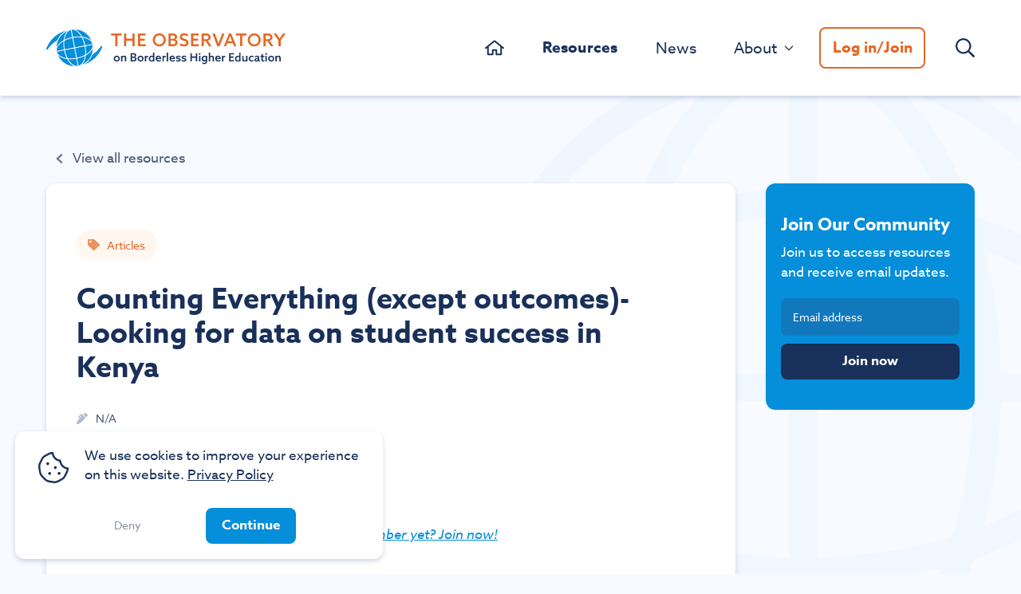

--- FILE ---
content_type: text/html; charset=UTF-8
request_url: https://www.obhe.org/resources/counting-everything-except-outcomes-looking-for-data-on-student-success-in-kenya
body_size: 15508
content:
<!doctype html>
<html lang="en" class="no-js">
    <head>
        <meta charset="utf-8">
        <meta http-equiv="X-UA-Compatible" content="IE=edge">
        <meta name="viewport" content="width=device-width, initial-scale=1.0, viewport-fit=cover">

        <link rel="stylesheet" href="https://use.typekit.net/bnb3lqd.css">
        <link rel="stylesheet" href="/css/site.css?id=d0d1ad9aeba4a7ad0a98">

        
<title>
    
    Counting Everything (except outcomes)- Looking for data on student success in Kenya
     &#124; 
    OBHE
</title>






    




    




    <link rel="canonical" href="https://www.obhe.org/resources/counting-everything-except-outcomes-looking-for-data-on-student-success-in-kenya">














<meta property="og:site_name" content="OBHE">
<meta property="og:type" content="website">
<meta property="og:locale" content="en_GB">

    <meta property="og:title" content="Counting Everything (except outcomes)- Looking for data on student success in Kenya">






    
        <script>(function(w,d,s,l,i){w[l]=w[l]||[];w[l].push({'gtm.start': new Date().getTime(),event:'gtm.js'});var f=d.getElementsByTagName(s)[0],j=d.createElement(s),dl=l!='dataLayer'?'&l='+l:'';j.async=true;j.src='https://www.googletagmanager.com/gtm.js?id='+i+dl;f.parentNode.insertBefore(j,f);})(window,document,'script','dataLayer','GTM-K9XNF5N');</script>
    

    

    

    





        
    
    <link rel="icon" href="">
    
    <link rel="mask-icon" href="" color="#058ED9">
    
    
        <link rel="apple-touch-icon" href="/favicons/apple-touch-icon.png">
    
    
    <link rel="manifest" href="/site.webmanifest">
    
    <meta name="theme-color" content="#FFFFFF">

    </head>
    <body class="min-h-screen bg-primary-softBlue">
        


        
    
        
            <noscript><iframe src="https://www.googletagmanager.com/ns.html?id=GTM-K9XNF5N" height="0" width="0" style="display:none;visibility:hidden"></iframe></noscript>
        
        
            <div
    x-data="{ open: !window.getCookie('cookie_consent') }"
    
    x-show="open"
    class="fixed z-50 bottom-0 inset-x-0 bg-white shadow max-w-xs md:max-w-sm rounded ml-4 mb-4"
    x-cloak
>
    <div class="flex flex-col space-y-6 py-4 px-6">
        <div class="flex space-x-4 items-center justify-center">
            <svg class="w-6 lg:w-8 pt-1 flex-none" xmlns="http://www.w3.org/2000/svg" aria-hidden="true" data-prefix="fal" data-icon="cookie-bite" class="svg-inline--fa fa-cookie-bite fa-w-16" viewBox="0 0 512 512"><path fill="currentColor" d="M352 328c-13.25 0-24 10.74-24 24 0 13.25 10.75 24 24 24s24-10.75 24-24c0-13.26-10.75-24-24-24zM184 192c0-13.26-10.75-24-24-24s-24 10.74-24 24c0 13.25 10.75 24 24 24s24-10.75 24-24zm8 136c-13.25 0-24 10.74-24 24 0 13.25 10.75 24 24 24s24-10.75 24-24c0-13.26-10.75-24-24-24zm96-96c-13.25 0-24 10.74-24 24 0 13.25 10.75 24 24 24s24-10.75 24-24c0-13.26-10.75-24-24-24zm222.52 23.82c-69.97-.85-126.47-57.69-126.47-127.86-70.17 0-127-56.49-127.86-126.45C249.57.5 242.9 0 236.26 0c-20.68 0-41.18 4.85-59.79 14.33l-69.13 35.22a132.221 132.221 0 0 0-57.79 57.81l-35.1 68.88a132.645 132.645 0 0 0-12.82 80.95l12.08 76.28a132.555 132.555 0 0 0 37.16 72.96l54.77 54.76a132.036 132.036 0 0 0 72.71 37.06l76.71 12.14c6.86 1.09 13.76 1.62 20.64 1.62 20.72 0 41.25-4.88 59.89-14.38l69.13-35.22a132.221 132.221 0 0 0 57.79-57.81l35.1-68.88c12.56-24.63 17.01-52.57 12.91-79.9zm-41.42 65.36L434 390.07c-9.68 19-24.83 34.15-43.81 43.82l-69.13 35.22C307.08 476.23 291.39 480 275.7 480c-5.21 0-10.47-.41-15.63-1.23l-76.7-12.14c-21-3.33-40.05-13.04-55.09-28.08l-54.77-54.76c-15.1-15.09-24.84-34.23-28.18-55.33l-12.08-76.27c-3.35-21.12.02-42.36 9.72-61.41l35.1-68.88c9.68-19 24.83-34.15 43.81-43.82L191 42.85c11.33-5.77 23.8-9.33 36.51-10.46 13.15 63.15 63.84 112.95 127.25 124.86 11.91 63.42 61.71 114.11 124.87 127.25-1.1 12.73-4.64 25.14-10.53 36.68z"/></svg>
            <p class="text-sm">
                We use cookies to improve your experience on this website.

                
                    <a class="underline focus:font-bold" href="/privacy-policy" title="More information about the cookies this website sets">Privacy Policy</a>
                
            </p>
        </div>
        <div class="flex flex-row-reverse justify-center space-x-14 space-x-reverse">
            <button
                @click="open = false, window.setCookie('cookie_consent', true, 365), window.setCookie('cookie_consent_date', '2026-01-31', 365)"
            type="button"
            class="
                inline-flex justify-center items-center leading-none select-none whitespace-nowrap
                transition-colors motion-safe:transition
                px-4 py-3 text-sm font-bold text-white rounded-sm
                bg-primary-brightBlue hover:bg-primary-darkBlue
                focus:ring ring-primary-brightOrange"
            >
            Continue
            </button>

            <button
                @click="open = false, window.setCookie('cookie_consent', '0', 365)"
                type="button"
                class="
                    inline-flex justify-center items-center leading-none select-none whitespace-nowrap
                    transition-colors motion-safe:transition
                    px-3 text-xs text-primary-gray
                    focus:ring ring-primary-lightGray"
                title="Deny tracking cookies and continue with necessary cookies only"
            >
                Deny
            </button>
        </div>
    </div>
</div>

        
    


        <div class="grid min-h-screen" style="grid-template-rows: max-content auto max-content" x-data="fixedHeader" x-init="init">
            <header class="z-40 top-0 w-full py-6 bg-white shadow" x-spread="header" x-ref="header">
    <div class="fluid-container flex justify-between items-center">
        <a aria-label="Logo OBHE" href="/">
    <svg class="w-full" style="max-width: 16rem;" xmlns="http://www.w3.org/2000/svg" viewBox="0 0 854.11 129.77"><defs><style> .cls-1{fill:#058ed9}.cls-2{fill:#e46725}.cls-3{fill:#19305a} </style></defs><g id="Layer_2" data-name="Layer 2"><g id="Layer_6" data-name="Layer 6"><path class="cls-1" d="M93 .77a21.33 21.33 0 00-2.52.17l4.93 25.45a110.83 110.83 0 0129.21-1.53C115.86 10.05 104.27.77 93 .77zM72.93 101.31a110.93 110.93 0 01-9.46-27.54L38 78.7c3.21 11.71 16.74 19.87 34.93 22.61zM37.46 75.77l25.45-4.93a109.74 109.74 0 01-1.46-29.11C45.57 51.07 36 63.7 37.46 75.77zM95.92 29.32l6.56 33.86 34-6.59A107 107 0 00126.35 28a95.47 95.47 0 00-10.41-.56 112 112 0 00-20.02 1.88zM151.63 80.85c10-8.5 14.83-18 13.79-26.82L140 59a111 111 0 011.48 29 72.87 72.87 0 0010.15-7.15z"/><path class="cls-1" d="M128.15 25.24A77.18 77.18 0 01143 28.53c7.61 2.54 13.69 6.12 18 10.49-.44-1-.92-2-1.41-3-.29-.57-.58-1.15-.88-1.71l-.36-.66a65 65 0 00-15.45-18.73c-.14-.13-.3-.25-.45-.37q-.82-.68-1.68-1.32l-.79-.6-1.55-1.1-.64-.45-1-.65-1.2-.76a41.3 41.3 0 00-1.25-.75l-1.19-.69-1.15-.65c-.72-.38-1.44-.75-2.16-1.1l-.64-.31-2.18-1-.64-.27-2.5-1h-.13A64.56 64.56 0 00103.09 0c9.29 3.93 18.15 12.93 25.06 25.24zM112.17 128.9l-4.93-25.45a113.4 113.4 0 01-20.06 1.84c-3 0-6-.14-8.9-.4a73.81 73.81 0 007.2 10.2c8.45 9.91 17.87 14.79 26.69 13.81zM65 36.45A109.08 109.08 0 0192.43 27L87.5 1.52C75.84 4.77 67.74 18.3 65 36.45z"/><path class="cls-1" d="M61.84 38.15c1.8-14 6.67-25.75 13.86-32.87a65.15 65.15 0 00-36 39.59c0 .12-.07.24-.11.35a47.5 47.5 0 00-.48 1.58l-.22.76-.29 1.1-.28 1.09v.23a64.74 64.74 0 00-1.7 13.23c3.87-9.3 12.89-18.16 25.22-25.06zM155.25 101.25a64.32 64.32 0 005.37-9.6 64.53 64.53 0 005.74-24.93c-2.39 5.64-6.68 11.21-12.77 16.39a77.74 77.74 0 01-12.47 8.55 78 78 0 01-3.29 14.77c-2.54 7.61-6.12 13.69-10.48 18a64.45 64.45 0 0027.9-23.18z"/><path class="cls-1" d="M72 3.68A108 108 0 00.22 66.92a3 3 0 001.37 3.78 3 3 0 003.89-1 102.23 102.23 0 0133.43-31.31A68.19 68.19 0 0172 3.68zM83.21 117a77.83 77.83 0 01-8.59-12.53c-14-1.81-25.63-6.66-32.75-13.8a64.93 64.93 0 0057.62 39.07c-5.6-2.37-11.13-6.66-16.28-12.74zM65.84 70.27l33.71-6.53L93 29.9A106.53 106.53 0 0064.56 40a106.76 106.76 0 001.28 30.27zM198.37 59.08a3 3 0 00-3.89 1A102.14 102.14 0 01165 89a68.45 68.45 0 01-7.22 13.92 67.75 67.75 0 01-22.61 21 108 108 0 0064.62-61 3 3 0 00-1.42-3.84zM106.67 100.52l-6.55-33.85L66.4 73.2a106.61 106.61 0 0010.13 28.58 106.84 106.84 0 0030.14-1.26zM164.85 51.1c-2.34-8.61-10.37-15.58-22.81-19.74a72.9 72.9 0 00-12.15-2.88A110.18 110.18 0 01139.4 56zM135 105.51a72.3 72.3 0 002.86-12.1 110.78 110.78 0 01-27.66 9.48l4.93 25.45c8.64-2.29 15.67-10.34 19.87-22.83zM137 59.52l-34 6.59 6.6 33.89a106.74 106.74 0 0028.71-10.15A106.31 106.31 0 00137 59.52z"/><path class="cls-2" d="M246.15 21.12h-14.87V14h37.84v7.09h-15v38.38h-8zM277.4 14h8v18.35h22.16V14h8v45.47h-8v-20h-22.19v20h-8zM327.29 14h27.11v7.09h-19.14v11.3h16.63v6.81h-16.63v13.18H355v7.09h-27.71zM379.94 36.75a23.41 23.41 0 1146.82 0 23.41 23.41 0 11-46.82 0zm38.85 0c0-9-6.59-16.13-15.44-16.13s-15.44 7.09-15.44 16.13 6.59 16.13 15.44 16.13 15.44-7.09 15.44-16.13zM436.23 14h12.68c6 0 9.79.63 12.86 2.45a10.15 10.15 0 015.34 9.16c0 4.9-2.89 7.91-6.84 9.29v.12c5.58 1.38 8.66 5.21 8.66 10.86a11.91 11.91 0 01-6 10.67c-3.27 2-7.54 2.89-14.06 2.89h-12.64zm15.06 19.33c4.4 0 7.85-1.88 7.85-6.15a5.32 5.32 0 00-2.83-5c-1.75-1-3.89-1.25-7.91-1.25h-4.2v12.43zm-2 19.14c4.71 0 7.29-.5 9-1.63a5.76 5.76 0 002.71-5.12c0-4.39-3.39-6.65-9.42-6.65h-7.38V52.5zM477.77 48.36a26.39 26.39 0 0014.12 4.71c4.52 0 7.78-2 7.78-6.15 0-5-4.77-5.72-10.66-7.47-6.34-2-12.3-4.84-12.3-12.93s6.15-13.18 15.29-13.18a28.08 28.08 0 0113.49 3.33v8A26.49 26.49 0 00492 20.43c-4.27 0-7.28 1.7-7.28 5.52 0 4.84 4.77 5.46 10.22 7.16 6.72 2.07 12.75 5 12.75 13.37 0 8.53-6.41 13.68-15.82 13.68a31.18 31.18 0 01-14.06-3.45zM516.93 14H544v7.09h-19.1v11.3h16.63v6.81H524.9v13.18h19.77v7.09h-27.74zM554.33 14h13.24c4.65 0 9.16.31 12.74 2.26a12 12 0 016.53 11c0 6.15-3.7 10.92-10.11 12.49l13.69 19.65h-9.35l-12.68-18.7h-6.09v18.77h-8zm14.31 20.52c3.64 0 6.09-.5 7.91-1.82a5.71 5.71 0 002.32-4.89 5.74 5.74 0 00-3.26-5.46c-2-1.07-4.52-1.26-8.48-1.26h-4.83v13.46zM593.05 14h8.53L610 36.31c1.57 4.2 3.08 8.41 4.58 12.74h.13c1.45-4.14 3.08-8.47 4.71-12.8l8.4-22.25H636l-17.41 45.47h-8.16zM678.65 59.47h-8.47l-4.33-11.11h-19.59l-4.39 11.11h-8.22L652.29 14h7.78zm-29.81-17.64h14.43L660.64 35c-1.57-4.08-3.08-8.1-4.52-12.17H656c-1.5 4.2-3 8.09-4.51 12.17zM691.64 21.12h-14.88V14h37.85v7.09h-15v38.38h-8zM718.87 36.75a23.41 23.41 0 0146.82 0 23.41 23.41 0 01-46.82 0zm38.85 0c0-9-6.59-16.13-15.44-16.13s-15.44 7.09-15.44 16.13 6.59 16.13 15.44 16.13 15.44-7.09 15.44-16.13zM775.16 14h13.24c4.64 0 9.16.31 12.74 2.26a12.07 12.07 0 016.53 11c0 6.15-3.7 10.92-10.11 12.49l13.68 19.65h-9.35l-12.67-18.7h-6.09v18.77h-8zm14.31 20.52c3.64 0 6.09-.5 7.91-1.82a5.71 5.71 0 002.32-4.89 5.73 5.73 0 00-3.27-5.46c-2-1.07-4.52-1.26-8.47-1.26h-4.83v13.46zM828.75 38.94L811.18 14h9.29l6.59 9.6c2 2.95 4 5.84 5.71 8.54h.12c1.76-2.7 3.77-5.71 5.78-8.66l6.46-9.48h9l-17.41 24.88v20.59h-8z"/><path class="cls-3" d="M251.62 92.61c6.23 0 10.87 4.56 10.87 10.46s-4.64 10.46-10.87 10.46-10.86-4.56-10.86-10.46 4.64-10.46 10.86-10.46zm0 16.6a6.15 6.15 0 10-5.94-6.14 5.92 5.92 0 005.94 6.14zM267 93.05h4.88v2.16h.08a9.91 9.91 0 016.6-2.64 7 7 0 015.29 2.11c1.18 1.27 1.71 2.93 1.71 5.91v12.45h-4.96v-11.6c0-1.79-.24-2.77-.81-3.42a3.28 3.28 0 00-2.65-1.1 7.59 7.59 0 00-5.25 2.53v13.59H267zM301.11 83.61h8.23c3.9 0 6.34.41 8.34 1.59a6.57 6.57 0 013.46 5.94 6.1 6.1 0 01-4.44 6v.08a6.79 6.79 0 015.62 7 7.72 7.72 0 01-3.87 6.92c-2.11 1.3-4.88 1.87-9.11 1.87h-8.23zm9.77 12.54c2.85 0 5.09-1.22 5.09-4a3.46 3.46 0 00-1.83-3.22c-1.14-.65-2.53-.81-5.13-.81h-2.73v8zm-1.3 12.41c3.05 0 4.72-.32 5.86-1.06a3.7 3.7 0 001.71-3.33c0-2.85-2.2-4.32-6.11-4.32h-4.76v8.71zM336.48 92.61c6.23 0 10.87 4.56 10.87 10.46s-4.64 10.46-10.87 10.46-10.87-4.56-10.87-10.46 4.65-10.46 10.87-10.46zm0 16.6a6.15 6.15 0 10-5.94-6.14 5.91 5.91 0 005.94 6.14zM351.83 93.05h4.88v2.81h.08a7 7 0 015.82-3.05A5.07 5.07 0 01364 93v4.73a5.9 5.9 0 00-1.62-.21 6.56 6.56 0 00-5.58 3v12.58h-4.92zM380.85 111.9a9.4 9.4 0 01-5.34 1.63c-5.25 0-9.6-4-9.6-10.1s4.43-10.82 10.58-10.82a10.24 10.24 0 014.31.89h.09V82h4.92v31.1h-4.88v-1.14zm0-14.08a9.27 9.27 0 00-4.07-1c-3.75 0-5.95 2.81-5.95 6.39s2.08 6.19 5.66 6.19a8 8 0 004.36-1.39zM395.33 104.41c.61 3.34 3.26 5 6.64 5a12 12 0 006.84-2.32v4.52a14.77 14.77 0 01-7.33 1.87c-6.43 0-11.15-4.15-11.15-10.42a10.13 10.13 0 0110.21-10.5c5 0 9.36 3.38 9.36 9.81a15.2 15.2 0 01-.12 2zm10-3.42a4.69 4.69 0 00-4.81-4.39 5.16 5.16 0 00-5.17 4.39zM414.63 93.05h4.88v2.81h.08a7 7 0 015.82-3.05 5.07 5.07 0 011.34.16v4.73a6 6 0 00-1.62-.21 6.56 6.56 0 00-5.58 3v12.58h-4.92zM430.25 82h4.93v31.1h-4.93zM444.7 104.41c.61 3.34 3.26 5 6.64 5a11.92 11.92 0 006.83-2.32v4.52a14.7 14.7 0 01-7.32 1.87c-6.43 0-11.15-4.15-11.15-10.42a10.13 10.13 0 0110.21-10.5c5 0 9.36 3.38 9.36 9.81a15.2 15.2 0 01-.12 2zm10-3.42a4.68 4.68 0 00-4.8-4.39 5.16 5.16 0 00-5.2 4.4zM463.42 107.26a15.82 15.82 0 007.78 2.24c2.24 0 3.66-.65 3.66-2.16 0-2-2.56-1.91-5.62-2.56-3.82-.82-6.43-2.16-6.43-5.78 0-4.2 3.67-6.39 8.47-6.39a17.23 17.23 0 017.41 1.58v4.48a16.27 16.27 0 00-7.41-2c-2.12 0-3.5.61-3.5 2 0 1.87 2.52 1.83 5.49 2.44 3.83.82 6.56 2 6.56 5.86 0 4.52-4 6.6-8.71 6.6a18 18 0 01-7.7-1.67zM483.65 107.26a15.78 15.78 0 007.77 2.24c2.24 0 3.67-.65 3.67-2.16 0-2-2.57-1.91-5.62-2.56-3.83-.78-6.47-2.16-6.47-5.78 0-4.2 3.66-6.39 8.47-6.39a17.15 17.15 0 017.4 1.58v4.48a16.2 16.2 0 00-7.4-2c-2.12 0-3.5.61-3.5 2 0 1.87 2.52 1.83 5.49 2.44 3.83.82 6.55 2 6.55 5.86 0 4.52-4 6.6-8.71 6.6a17.94 17.94 0 01-7.69-1.67zM514.34 83.61h5.17V95.5h14.36V83.61H539v29.47h-5.17v-13h-14.32v13h-5.17zM547.43 83.37a3.05 3.05 0 11-3.1 3 3.07 3.07 0 013.1-3zm-2.49 9.68h4.93v20h-4.93zM557.11 116.13a12.17 12.17 0 006.43 2c3.42 0 5.66-1.92 5.66-5.29v-1.27l-.08-.08A9 9 0 01564 113a9.5 9.5 0 01-9.56-9.89c0-5.78 4-10.5 10.38-10.5a11 11 0 015 1.14l4.24-.74v19.82c0 6.07-4.15 9.65-10.42 9.65a15.24 15.24 0 01-6.6-1.46zm12.09-18.19a8.65 8.65 0 00-4.11-1.06c-3.58 0-5.66 2.73-5.66 6 0 3.46 2.24 6 5.66 6a7.35 7.35 0 004.11-1.26zM580 82h4.92v13.21h.08a9.72 9.72 0 016.55-2.64 7 7 0 015.3 2.11c1.18 1.27 1.71 2.93 1.71 5.91v12.45h-4.93v-11.6c0-1.87-.24-2.77-.81-3.42a3.24 3.24 0 00-2.61-1.1 7.68 7.68 0 00-5.29 2.53v13.59H580zM608 104.41c.61 3.34 3.25 5 6.63 5a11.92 11.92 0 006.84-2.32v4.52a14.71 14.71 0 01-7.33 1.87c-6.43 0-11.15-4.15-11.15-10.42a10.13 10.13 0 0110.22-10.5c5 0 9.36 3.38 9.36 9.81a15.2 15.2 0 01-.12 2zm10-3.42a4.69 4.69 0 00-4.8-4.39 5.16 5.16 0 00-5.2 4.4zM627.24 93.05h4.88v2.81h.08a7 7 0 015.8-3.01 5.19 5.19 0 011.35.16v4.73a6 6 0 00-1.63-.21 6.58 6.58 0 00-5.58 3v12.58h-4.92zM652.76 83.61h17.58v4.6h-12.41v7.33h10.78v4.39h-10.78v8.55h12.82v4.6h-18zM688.61 111.9a9.34 9.34 0 01-5.33 1.63c-5.25 0-9.6-4-9.6-10.1s4.43-10.82 10.58-10.82a10.24 10.24 0 014.31.89h.09V82h4.92v31.1h-4.88v-1.14zm0-14.08a9.28 9.28 0 00-4.08-1c-3.74 0-5.94 2.81-5.94 6.39s2.08 6.19 5.66 6.19a8 8 0 004.36-1.39zM713 110.84a9.41 9.41 0 01-6.51 2.69 7.11 7.11 0 01-5.33-2.12c-1.22-1.34-1.79-3.17-1.79-6.06v-12.3h4.92v11.48c0 1.79.29 2.85.9 3.54a3.29 3.29 0 002.64 1.1 7.28 7.28 0 005.21-2.6V93.05h4.93v20H713v-2.2zM739.77 112a13.27 13.27 0 01-6.26 1.51c-6.43 0-11.07-4.4-11.07-10.38 0-6.27 5-10.54 11.31-10.54a13 13 0 015.7 1.3v4.8a10.48 10.48 0 00-5.62-1.83 6.11 6.11 0 00-6.43 6.23c0 3.58 2.69 6.1 6.51 6.1a9.6 9.6 0 005.86-2zM756 111.61a9.58 9.58 0 01-5.94 1.92 7.81 7.81 0 01-4.64-1.35 5.52 5.52 0 01-2.24-4.6 5.66 5.66 0 012.57-4.84 10.07 10.07 0 015.61-1.38 17 17 0 013.87.44v-1.17a3.54 3.54 0 00-1-2.73 5 5 0 00-3.38-1 11.39 11.39 0 00-6 1.79v-4.46a14 14 0 016.76-1.62 10.1 10.1 0 016.43 1.87 6.57 6.57 0 012.12 5.33v7.69c0 1.1.4 1.88 1.38 1.88a2.69 2.69 0 001.1-.29V113a6 6 0 01-2.44.49 5 5 0 01-4.12-1.84zm-.77-6.59a13.15 13.15 0 00-3.09-.41c-2 0-4 .65-4 2.61 0 1.63 1.42 2.4 3.17 2.4a7.12 7.12 0 004-1.22zM778.4 112.59a8.86 8.86 0 01-4.07.94 6.42 6.42 0 01-4.89-2c-1-1.1-1.62-2.76-1.62-5.74v-8.54h-3.5v-4.2h3.5v-5.33l4.92-.85v6.18h5.66v4.2h-5.66v7.89c0 2.24.41 4.11 2.65 4.11a6.67 6.67 0 003-.85zM785 83.37a3.05 3.05 0 11-3.09 3 3.07 3.07 0 013.09-3zm-2.48 9.68h4.92v20h-4.92zM802.82 92.61c6.22 0 10.86 4.56 10.86 10.46s-4.64 10.46-10.86 10.46S792 109 792 103.07s4.59-10.46 10.82-10.46zm0 16.6a6.15 6.15 0 10-5.94-6.14 5.91 5.91 0 005.94 6.14zM818.16 93.05h4.89v2.16h.08a9.88 9.88 0 016.59-2.64 7 7 0 015.28 2.15c1.18 1.27 1.71 2.93 1.71 5.91v12.45h-4.91v-11.6c0-1.79-.25-2.77-.82-3.42a3.26 3.26 0 00-2.64-1.1 7.57 7.57 0 00-5.25 2.53v13.59h-4.93z"/></g></g></svg>
</a>

        
<nav class="hidden lg:block">
    <ul class="flex items-center space-x-4">
        
            
            <li
                
                class="relative leading-none"
            >
                <a
                    class="flex items-center px-3 py-2 text-base hover:text-primary-brightBlue text-primary-darkBlue "
                    href="/"
                    
                >
                    
                        <svg class="w-5 h-5" xmlns="http://www.w3.org/2000/svg" aria-hidden="true" data-prefix="far" data-icon="home-alt" class="svg-inline--fa fa-home-alt fa-w-18" viewBox="0 0 576 512"><path fill="currentColor" d="M570.24 247.41L323.87 45a56.06 56.06 0 00-71.74 0L5.76 247.41a16 16 0 00-2 22.54L14 282.25a16 16 0 0022.53 2L64 261.69V448a32.09 32.09 0 0032 32h128a32.09 32.09 0 0032-32V344h64v104a32.09 32.09 0 0032 32h128a32.07 32.07 0 0032-31.76V261.67l27.53 22.62a16 16 0 0022.53-2L572.29 270a16 16 0 00-2.05-22.59zM463.85 432H368V328a32.09 32.09 0 00-32-32h-96a32.09 32.09 0 00-32 32v104h-96V222.27L288 77.65l176 144.56z"/></svg>
                        <span class="sr-only">Home</span>
                    
                    
                </a>
                
            </li>
            
        
            
            <li
                
                class="relative leading-none"
            >
                <a
                    class="flex items-center px-3 py-2 text-base hover:text-primary-brightBlue text-primary-darkBlue font-bold"
                    href="/resources"
                    
                >
                    
                        Resources
                    
                    
                </a>
                
            </li>
            
        
            
            <li
                
                class="relative leading-none"
            >
                <a
                    class="flex items-center px-3 py-2 text-base hover:text-primary-brightBlue text-primary-darkBlue "
                    href="/news"
                    
                >
                    
                        News
                    
                    
                </a>
                
            </li>
            
        
            
            <li
                
                    x-data="{ subnavOpen: false }"
                
                class="relative leading-none"
            >
                <a
                    class="flex items-center px-3 py-2 text-base hover:text-primary-brightBlue text-primary-darkBlue "
                    href="/about"
                    
                        @click.prevent="subnavOpen = !subnavOpen"
                        @click.away="subnavOpen = false"
                    
                >
                    
                        About
                    
                    
                        <svg class="ml-2 w-2 text-neutral-800 stroke-current overflow-visible transform"
                            :class="{ 'rotate-180': subnavOpen }"
                            aria-hidden="true"
                            stroke-width="16"
                            viewBox="0 0 140 140"><path d="M135.625 42.648l-62.533 62.527a4.37 4.37 0 01-6.184 0L4.375 42.648" fill="none" stroke-linecap="round" stroke-linejoin="round"
                        /></svg>
                    
                </a>
                
                    <ul
                        x-show="subnavOpen"
                        class="absolute bg-white shadow rounded-sm py-2 flex flex-col -ml-2 mt-1"
                        :aria-expanded="subnavOpen"
                        x-cloak
                    >
                        
                            <li class="flex items-center">
                                <a
                                    class="whitespace-nowrap p-3 pl-6 pr-12 text-sm text-primary-darkBlue hover:text-primary-brightBlue "
                                    href="/about"
                                >
                                    About
                                </a>
                            </li>
                        
                            <li class="flex items-center">
                                <a
                                    class="whitespace-nowrap p-3 pl-6 pr-12 text-sm text-primary-darkBlue hover:text-primary-brightBlue "
                                    href="/contact"
                                >
                                    Contact
                                </a>
                            </li>
                        
                    </ul>
                
            </li>
            
        
        <li><a href="/login" class="flex items-center text-base hover:text-primary-brightBlue text-primary-brightOrange border border-primary-brightOrange hover:border-primary-brightBlue font-bold px-3 py-2 rounded-sm transition-colors">Log in/Join</a></li>
        <li
    x-data="{ open: false, value: '' }"
    x-on:click.away="{ open = false }"
    class="flex p-4 pr-0 relative"
>
    <button
        x-on:click="{ open = !open, setTimeout(() => {$refs.input.focus()}, 200) }"
        class="hover:text-primary-brightBlue"
        aria-label="Search"
    >
        <svg class="w-5 h-5 fill-current transition-colors" aria-hidden="true" xmlns="http://www.w3.org/2000/svg" aria-hidden="true" data-prefix="far" data-icon="search" class="svg-inline--fa fa-search fa-w-16" viewBox="0 0 512 512"><path fill="currentColor" d="M508.5 468.9L387.1 347.5c-2.3-2.3-5.3-3.5-8.5-3.5h-13.2c31.5-36.5 50.6-84 50.6-136C416 93.1 322.9 0 208 0S0 93.1 0 208s93.1 208 208 208c52 0 99.5-19.1 136-50.6v13.2c0 3.2 1.3 6.2 3.5 8.5l121.4 121.4c4.7 4.7 12.3 4.7 17 0l22.6-22.6c4.7-4.7 4.7-12.3 0-17zM208 368c-88.4 0-160-71.6-160-160S119.6 48 208 48s160 71.6 160 160-71.6 160-160 160z"/></svg>
    </button>

    <form
        action="/search"
        x-show.transition.origin.right.duration.200ms="open"
        class="absolute inset-y-0 right-0 -mr-2 flex"
        x-cloak
    >
        <input
            x-ref="input"
            class="w-52 h-full p-4 pr-10 rounded border-primary-lightGrayBlue focus:border-primary-brightBlue focus:ring focus:ring-primary-brightBlue motion-safe:transition"
            placeholder="Search"
            type="text"
            x-model="value"
            value=""
            name="q"
        />
        <button
            class="absolute inset-y-0 right-0 mr-2 flex items-center text-neutral-800 hover:text-primary-600"
            aria-label="Search"
            :disabled="value.length === 0"
            :class="{ 'opacity-25 cursor-default': value.length === 0, 'opacity-100': value.length > 0 }"
        >
            <svg class="w-5 h-5 fill-current transition-colors" aria-hidden="true" xmlns="http://www.w3.org/2000/svg" aria-hidden="true" data-prefix="far" data-icon="search" class="svg-inline--fa fa-search fa-w-16" viewBox="0 0 512 512"><path fill="currentColor" d="M508.5 468.9L387.1 347.5c-2.3-2.3-5.3-3.5-8.5-3.5h-13.2c31.5-36.5 50.6-84 50.6-136C416 93.1 322.9 0 208 0S0 93.1 0 208s93.1 208 208 208c52 0 99.5-19.1 136-50.6v13.2c0 3.2 1.3 6.2 3.5 8.5l121.4 121.4c4.7 4.7 12.3 4.7 17 0l22.6-22.6c4.7-4.7 4.7-12.3 0-17zM208 368c-88.4 0-160-71.6-160-160S119.6 48 208 48s160 71.6 160 160-71.6 160-160 160z"/></svg>
        </button>
    </form>
</li>

    </ul>
</nav>


<nav class="lg:hidden" x-data="{ mobileNavOpen: false }">
    <button
        @click.prevent="mobileNavOpen = !mobileNavOpen, mobileNavOpen ? document.body.classList.add('no-scroll') : document.body.classList.remove('no-scroll')"
        class="fixed z-20 flex justify-center items-center right-0 bottom-0 mb-safe mr-8 bg-primary-brightOrange rounded-sm text-white p-4 py-3"
        aria-label="Toggle menu"
    >
        <span class="tham tham-e-squeeze tham-w-6" :class="{'tham-active': mobileNavOpen}">
            <span class="tham-box"><span class="tham-inner bg-white"></span></span>
        </span>
        <span class="ml-3" x-text="mobileNavOpen ? 'Close' : 'Menu'"></span>
    </button>

    <ul
        class="fixed z-10 inset-0 flex flex-col justify-center items-center bg-primary-softOrange overflow-auto"
        style="padding-bottom: 7rem;"
        x-show="mobileNavOpen"
        x-cloak
    >
        
            <li
                
                class="leading-none flex flex-col justify-center items-center"
            >
                <a
                    class="flex items-center p-6 hover:text-primary-brightBlue text-primary-darkBlue "
                    
                        href="/"
                    
                >
                   Home
                   
                </a>
                
            </li>
        
            <li
                
                class="leading-none flex flex-col justify-center items-center"
            >
                <a
                    class="flex items-center p-6 hover:text-primary-brightBlue text-primary-darkBlue font-bold"
                    
                        href="/resources"
                    
                >
                   Resources
                   
                </a>
                
            </li>
        
            <li
                
                class="leading-none flex flex-col justify-center items-center"
            >
                <a
                    class="flex items-center p-6 hover:text-primary-brightBlue text-primary-darkBlue "
                    
                        href="/news"
                    
                >
                   News
                   
                </a>
                
            </li>
        
            <li
                
                    x-data="{ mobileNavSubnavOpen: false }"
                
                class="leading-none flex flex-col justify-center items-center"
            >
                <a
                    class="flex items-center p-6 hover:text-primary-brightBlue text-primary-darkBlue "
                    
                        href="#"
                        @click.prevent="mobileNavSubnavOpen = !mobileNavSubnavOpen"
                        @click.away="mobileNavSubnavOpen = false"
                    
                >
                   About
                   
                        <svg class="ml-3 w-3 stroke-current overflow-visible transform"
                            :class="{ 'rotate-180': mobileNavSubnavOpen }"
                            aria-hidden="true"
                            stroke-width="16"
                            viewBox="0 0 140 140"><path d="M135.625 42.648l-62.533 62.527a4.37 4.37 0 01-6.184 0L4.375 42.648" fill="none" stroke-linecap="round" stroke-linejoin="round"
                        /></svg>
                    
                </a>
                
                    <ul
                        x-show="mobileNavSubnavOpen"
                        :aria-expanded="mobileNavSubnavOpen"
                        x-cloak
                    >
                        
                            <li>
                                <a
                                    class="whitespace-nowrap block text-center p-6 hover:text-primary-brightBlue text-primary-darkBlue "
                                    href="/about">
                                    About
                                </a>
                            </li>
                        
                            <li>
                                <a
                                    class="whitespace-nowrap block text-center p-6 hover:text-primary-brightBlue text-primary-darkBlue "
                                    href="/contact">
                                    Contact
                                </a>
                            </li>
                        
                    </ul>
                
            </li>
        
        <li><a href="/login" class="flex items-center text-base hover:text-primary-brightBlue text-primary-brightOrange border border-primary-brightOrange hover:border-primary-brightBlue font-bold px-3 py-2 rounded-sm transition-colors mt-4">Log in/Join</a></li>
    </ul>
</nav>

    </div>
</header>


            <div class="relative gaps">
                
                <div class="fixed -bottom-20 md:-bottom-24 lg:-bottom-32 xl:-bottom-40 -right-16 sm:-right-24 lg:-right-32 w-5/6 md:w-4/6 2xl:w-3/6 z-behind" style="opacity: 0.03;"
     aria-hidden="true"
     x-data
     x-init="new Rellax($el)"
     data-rellax-speed="-1"
     data-rellax-xs-speed="-1"
     data-rellax-mobile-speed="-1"
     data-rellax-tablet-speed="-1"
     data-rellax-desktop-speed="-1">
    <svg class="w-full text-primary-brightBlue" xmlns="http://www.w3.org/2000/svg" viewBox="0 0 692 692"><path d="M346.5 692A345.608 345.608 0 011 346a345.28 345.28 0 11479.992 318.802A342.911 342.911 0 01346.5 692zm0-664A317.759 317.759 0 0028.983 346a317.517 317.517 0 10542.03-224.864A315.197 315.197 0 00346.5 28z" fill="currentColor"/><path d="M345.8 692c-55.194 0-106.457-37.066-144.344-104.37-36.46-64.77-56.54-150.582-56.54-241.63s20.08-176.86 56.54-241.63C239.343 37.066 290.606 0 345.8 0c55.195 0 106.456 37.066 144.343 104.37 36.461 64.77 56.54 150.582 56.54 241.63s-20.079 176.86-56.54 241.63C452.256 654.934 400.995 692 345.8 692zm0-664c-44.647 0-87.25 32.002-119.961 90.111C191.7 178.755 172.9 259.687 172.9 346s18.8 167.245 52.939 227.889c32.71 58.11 75.314 90.111 119.96 90.111s87.251-32.002 119.963-90.111C499.899 513.245 518.7 432.312 518.7 346s-18.8-167.245-52.938-227.889C433.05 60.002 390.447 28 345.8 28z" fill="currentColor"/><path d="M345.5 547.6c-90.92 0-176.613-20.125-241.291-56.668C37.009 452.964 0 401.6 0 346.3s37.009-106.664 104.209-144.632C168.888 165.125 254.579 145 345.5 145c90.92 0 176.613 20.125 241.291 56.668 67.2 37.968 104.21 89.332 104.21 144.632s-37.01 106.664-104.21 144.632c-64.678 36.543-150.37 56.668-241.29 56.668zm0-374.6c-86.177 0-166.983 18.84-227.532 53.05-58.027 32.784-89.984 75.49-89.984 120.25s31.957 87.466 89.984 120.25c60.549 34.21 141.355 53.05 227.532 53.05s166.984-18.84 227.532-53.05c58.028-32.784 89.985-75.49 89.985-120.25s-31.957-87.466-89.985-120.25C512.484 191.84 431.678 173 345.5 173z" fill="currentColor"/><path fill="currentColor" d="M13.992 332h662.617v28H13.992z"/><path fill="currentColor" d="M331.808 14h27.984v664h-27.984z"/></svg>
</div>

                
    




                
                <main class="outer-grid">
    <section class="fluid-container grid md:grid-cols-12 gap-y-8 md:gap-8">
        <div class="md:col-span-12 -mb-6">
            
    <a href="https://www.obhe.org/resources" class="inline-flex items-center p-2 text-primary-grayBlue text-sm hover:text-primary-darkBlue">
        <svg class="w-3 h-3 mr-2 opacity-80" xmlns="http://www.w3.org/2000/svg" aria-hidden="true" data-prefix="fas" data-icon="chevron-left" class="svg-inline--fa fa-chevron-left fa-w-10" viewBox="0 0 320 512"><path fill="currentColor" d="M34.52 239.03L228.87 44.69a24 24 0 0133.94 0l22.67 22.67a24 24 0 01.04 33.9L131.49 256l154.02 154.75a24 24 0 01-.04 33.9l-22.67 22.67a24 24 0 01-33.94 0L34.52 272.97a24 24 0 010-33.94z"/></svg>
        View all resources
    </a>


        </div>

        <div class="md:col-start-1 md:col-span-9">

            <div class="flex flex-col shadow rounded px-8 py-12 bg-white">

                <h1 class="text-2xl md:text-3xl font-bold leading-tight text-primary-darkBlue mb-6 lg:pr-16">Counting Everything (except outcomes)- Looking for data on student success in Kenya</h1>


                <div class="flex items-center space-x-4 mb-6 order-first">
                    
    <div class="flex items-center bg-primary-softOrange text-primary-brightOrange px-3 py-2 rounded-full">
        <svg class="w-3 h-3 mr-2 opacity-70" xmlns="http://www.w3.org/2000/svg" aria-hidden="true" data-prefix="fas" data-icon="tag" class="svg-inline--fa fa-tag fa-w-16" viewBox="0 0 512 512"><path fill="currentColor" d="M0 252.12V48A48 48 0 0148 0h204.12a48 48 0 0133.94 14.06l211.88 211.88a48 48 0 010 67.88L293.82 497.94a48 48 0 01-67.88 0L14.06 286.06A48 48 0 010 252.12zM112 64a48 48 0 100 96 48 48 0 000-96z"/></svg>
        <span class="sr-only">Tag:</span>
        <span class="text-xs" >Articles</span>
    </div>



                </div>

                <div class="flex flex-col space-y-4 mb-6">
                    <div class="flex  flex-1 overflow-hidden ">
    <svg class="w-3 h-3 mt-1 text-primary-lightGray mr-2 flex-none" aria-hidden="false" aria-label="Authored by:" xmlns="http://www.w3.org/2000/svg" aria-hidden="true" data-prefix="fas" data-icon="pen-alt" class="svg-inline--fa fa-pen-alt fa-w-16" viewBox="0 0 512 512"><path fill="currentColor" d="M497.94 74.17l-60.11-60.11a48.02 48.02 0 00-67.91 0l-56.55 56.55 128.02 128.02 56.55-56.55a48.02 48.02 0 000-67.91zm-246.8-20.53a40 40 0 00-56.56 0L75.8 172.43a15.99 15.99 0 000 22.62l22.63 22.63a16 16 0 0022.63 0l101.82-101.82 22.63 22.62L93.95 290.03A327.04 327.04 0 00.17 485.11l-.03.23a24 24 0 0026.49 26.51 327.02 327.02 0 00195.34-93.8l196.79-196.79-82.77-82.77-84.85-84.85z"/></svg>
    <span class="text-xs text-primary-grayBlue uppercase leading-relaxed flex-1 " style="width: 69px;" >N/A</span>
</div>

                    <div class="flex items-center ">
    <svg class="w-3 h-3 text-primary-lightGray mr-2" xmlns="http://www.w3.org/2000/svg" aria-hidden="true" data-prefix="fas" data-icon="calendar" class="svg-inline--fa fa-calendar fa-w-14" viewBox="0 0 448 512"><path fill="currentColor" d="M12 192h424c6.6 0 12 5.4 12 12v260c0 26.5-21.5 48-48 48H48c-26.5 0-48-21.5-48-48V204c0-6.6 5.4-12 12-12zm436-44v-36c0-26.5-21.5-48-48-48h-48V12c0-6.6-5.4-12-12-12h-40c-6.6 0-12 5.4-12 12v52H160V12c0-6.6-5.4-12-12-12h-40c-6.6 0-12 5.4-12 12v52H48C21.5 64 0 85.5 0 112v36c0 6.6 5.4 12 12 12h424c6.6 0 12-5.4 12-12z"/></svg>
    <span class="sr-only">Date:</span>
    <span class="text-xs text-primary-grayBlue uppercase " >August 7th, 2018</span>
</div>

                </div>

                

                <div class="mt-8">

                    


    



                    <div class="flex flex-col sm:items-center sm:flex-row space-y-4 sm:space-y-0 sm:space-x-4">
                        
                            <a
    class="inline-flex justify-center items-center
        cursor-pointer leading-none select-none whitespace-nowrap
        transition-colors motion-safe:transition
        rounded-sm
        py-4 px-5
        font-bold
        
            no-underline
            
                bg-primary-brightOrange text-white
            
        
    "
    
        
    href="/login?redirect=/resources/counting-everything-except-outcomes-looking-for-data-on-student-success-in-kenya"




    
    
>
    Log in to download
    
        <svg class="ml-3 w-4 h-4" xmlns="http://www.w3.org/2000/svg" aria-hidden="true" data-prefix="far" data-icon="file-download" class="svg-inline--fa fa-file-download fa-w-12" viewBox="0 0 384 512"><path fill="currentColor" d="M216 236.07a12 12 0 00-12-12h-24a12 12 0 00-12 12v84.01h-48.88c-10.71 0-16.05 12.97-8.45 20.52l72.31 71.77a12.8 12.8 0 0018.03 0l72.31-71.77c7.6-7.54 2.26-20.52-8.45-20.52H216v-84.01zM369.83 97.98L285.94 14.1A48 48 0 00252.05 0H47.99A48.16 48.16 0 000 48.09v415.92A48 48 0 0047.99 512h287.94c26.5 0 48.07-21.5 48.07-47.99V131.97a48.3 48.3 0 00-14.17-33.99zM255.95 51.99l76.09 76.08h-76.09V51.99zM336 464.01H47.99V48.09h159.97v103.98c0 13.3 10.7 23.99 24 23.99H336v287.95z"/></svg>
    
</a>

                            <a
    class="inline-flex justify-center items-center
        cursor-pointer leading-none select-none whitespace-nowrap
        transition-colors motion-safe:transition
        rounded-sm
        py-4 px-0 sm:px-5
        text-sm italic
        
            underline bg-transparent
            
                 text-primary-brightBlue
            
        
    "
    
        
    href="/register?redirect=/resources/counting-everything-except-outcomes-looking-for-data-on-student-success-in-kenya"




    
    
>
    Not a member yet? Join now!
    
</a>

                        
                    </div>
                </div>

            </div>
        </div>

        
        <div class="md:col-span-3 md:col-start-10">
            <div class="bg-primary-brightBlue py-8 px-4 text-white rounded">
    <h2 class="text-lg font-bold leading-tight mb-2">Join Our Community</h2>
    <p class="text-sm leading-normal mb-2">Join us to access resources and receive email updates.</p>
    <form action="https://www.obhe.org/register" method="get" class="flex flex-col space-y-2" x-data="{ errors: {} }">
        <label for="side-join-email" class="sr-only">Email</label>
        <input class="w-full rounded-sm bg-primary-softBlue
    text-xs text-white py-3
    placeholder-white
    border-0 focus:ring-primary-darkBlue
    motion-safe:transition"
     :class="{ 'border-error-600 focus:border-error-600': errors.email }" 
    id="side-join-email"
    name="email"
    type="email"
    
     placeholder="Email address" 
    style="background-color: #1178BC;"
    
    
/>

        <button
    class="inline-flex justify-center items-center
        cursor-pointer leading-none select-none whitespace-nowrap
        transition-colors motion-safe:transition
        rounded-sm
        py-3
        text-sm font-bold
        
            no-underline
            
                bg-primary-darkBlue text-white
            
        
    "
    
        



    
    
>
    Join now
    
</button>

    </form>
</div>

        </div>
        
    </section>
</main>

            </div>

            <footer class="w-full pt-16 bg-primary-darkBlue text-primary-brightGray">

    <div class="fluid-container text-sm pb-16">

        <div class="flex flex-col md:flex-row md:justify-between space-y-16 md:space-y-0 md:items-start">

            <div>
                <h4 class="uppercase text-white font-bold mb-3">Contact</h4>
                <ul>
                    <li><a href="/cdn-cgi/l/email-protection#d8fefba0eeb9e3fefbe9e9e1e3fefba0ece8e3fefba0eee1e3fefba0eebde3fefbe9e9ede3acb1fefba0efece3adfefbe9e9eee3fefbe9e8e9e3fefba0eebbe3b5f6fefbe1e1e3fefba0eebee3b5" class="italic flex items-center py-2">
                        <svg class="h-3 w-3 mr-3" xmlns="http://www.w3.org/2000/svg" aria-hidden="true" data-prefix="far" data-icon="envelope" class="svg-inline--fa fa-envelope fa-w-16" viewBox="0 0 512 512"><path fill="currentColor" d="M464 64H48a48 48 0 00-48 48v288a48 48 0 0048 48h416a48 48 0 0048-48V112a48 48 0 00-48-48zm0 48v40.8c-22.42 18.26-58.17 46.66-134.59 106.5-16.84 13.24-50.2 45.07-73.41 44.7-23.2.37-56.58-31.46-73.41-44.7C106.18 199.46 70.42 171.06 48 152.8V112h416zM48 400V214.4a17051.3 17051.3 0 00104.94 82.64c21.85 17.2 60.13 55.19 103.06 54.96 42.72.23 80.5-37.2 103.05-54.95A17038.4 17038.4 0 00464 214.4V400H48z"/></svg>
                        &#x6a;&#x77;&#64;&#105;ns&#x74;&#x69;&#x74;&#117;t&#101;&#108;&#109;&#46;&#x63;&#111;&#109;
                    </a></li>
                    
                    <li><a href="tel:00447907477171" class="italic flex items-center py-2">
                        <svg class="h-3 w-3 mr-3" xmlns="http://www.w3.org/2000/svg" aria-hidden="true" data-prefix="far" data-icon="phone" class="svg-inline--fa fa-phone fa-w-16" viewBox="0 0 512 512"><path fill="currentColor" d="M476.5 22.9L382.3 1.2c-21.6-5-43.6 6.2-52.3 26.6l-43.5 101.5c-8 18.6-2.6 40.6 13.1 53.4l40 32.7a310.97 310.97 0 01-124.2 124.1l-32.7-40a45.88 45.88 0 00-53.4-13.1L27.7 329.9a45.74 45.74 0 00-26.6 52.3l21.7 94.2a45.59 45.59 0 0044.6 35.5C312.3 512 512 313.7 512 67.5c0-21.4-14.6-39.8-35.5-44.6zM69.3 464l-20.9-90.7 98.2-42.1 55.7 68.1c98.8-46.4 150.6-98 197-197l-68.1-55.7 42.1-98.2L464 69.3C463 286.9 286.9 463 69.3 464z"/></svg>
                        +44 (0)7907 477171
                    </a></li>
                    
                </ul>

                
                <ul class="flex items-center space-x-5 mt-3">
                    
                    <li><a href="https://www.linkedin.com/company/obhe" rel="noopener" aria-label="LinkedIn" target="_blank" class="block">
                        <svg class="w-6 h-6 fill-current" xmlns="http://www.w3.org/2000/svg" viewBox="0 0 448 512"><path d="M416 32H31.9C14.3 32 0 46.5 0 64.3v383.4C0 465.5 14.3 480 31.9 480H416c17.6 0 32-14.5 32-32.3V64.3c0-17.8-14.4-32.3-32-32.3zM135.4 416H69V202.2h66.5V416zm-33.2-243c-21.3 0-38.5-17.3-38.5-38.5S80.9 96 102.2 96c21.2 0 38.5 17.3 38.5 38.5 0 21.3-17.2 38.5-38.5 38.5zm282.1 243h-66.4V312c0-24.8-.5-56.7-34.5-56.7-34.6 0-39.9 27-39.9 54.9V416h-66.4V202.2h63.7v29.2h.9c8.9-16.8 30.6-34.5 62.9-34.5 67.2 0 79.7 44.3 79.7 101.9V416z"/></svg>
                    </a></li>
                    
                    <li><a href="https://www.twitter.com/theobhe" rel="noopener" aria-label="Twitter" target="_blank" class="block">
                        <svg class="w-6 h-6 fill-current" xmlns="http://www.w3.org/2000/svg" viewBox="0 0 512 512"><path d="M459.37 151.716c.325 4.548.325 9.097.325 13.645 0 138.72-105.583 298.558-298.558 298.558-59.452 0-114.68-17.219-161.137-47.106 8.447.974 16.568 1.299 25.34 1.299 49.055 0 94.213-16.568 130.274-44.832-46.132-.975-84.792-31.188-98.112-72.772 6.498.974 12.995 1.624 19.818 1.624 9.421 0 18.843-1.3 27.614-3.573-48.081-9.747-84.143-51.98-84.143-102.985v-1.299c13.969 7.797 30.214 12.67 47.431 13.319-28.264-18.843-46.781-51.005-46.781-87.391 0-19.492 5.197-37.36 14.294-52.954 51.655 63.675 129.3 105.258 216.365 109.807-1.624-7.797-2.599-15.918-2.599-24.04 0-57.828 46.782-104.934 104.934-104.934 30.213 0 57.502 12.67 76.67 33.137 23.715-4.548 46.456-13.32 66.599-25.34-7.798 24.366-24.366 44.833-46.132 57.827 21.117-2.273 41.584-8.122 60.426-16.243-14.292 20.791-32.161 39.308-52.628 54.253z"/></svg>
                    </a></li>
                    
                </ul>
                
            </div>

            <div>
                <h4 class="uppercase text-white font-bold mb-3">Links</h4>
                <div class="flex space-x-12">
                    <ul>
                        
                        <li><a href="/" class="block py-2 pr-4">Home</a></li>
                        
                        <li><a href="/resources" class="block py-2 pr-4">Resources</a></li>
                        
                        <li><a href="/news" class="block py-2 pr-4">News</a></li>
                        
                        <li><a href="/about" class="block py-2 pr-4">About</a></li>
                        
                    </ul>
                    <ul>
                        
                        <li><a href="/privacy-policy" class="block py-2">Privacy Policy</a></li>
                        
                        <li><a href="/terms-and-conditions" class="block py-2">Terms and Conditions</a></li>
                        
                        <li><a href="/contact" class="block py-2">Contact</a></li>
                        
                    </ul>
                </div>
            </div>

            <div class="flex flex-col">
                
                <h4 class="uppercase text-white font-bold mb-3">Join Our Community</h4>
                <p class="mb-5">Join us to access resources and receive email updates.</p>
                <form action="/register" method="get" class="flex max-w-sm">
                    <label for="join-email" class="sr-only">Email</label>
                    <input type="email" id="join-email" name="email" placeholder="Email Address" class="rounded-l-sm bg-primary-grayBlue border-0 placeholder-primary-brightGray text-sm w-full">
                    <button class="bg-primary-brightBlue text-white font-bold px-6 rounded-r-sm">Join</button>
                </form>
                

                <div class="mt-16 md:mt-8">
                    <h4 class="uppercase text-white font-bold mb-4">Powered by</h4>
                    <a href="https://www.institutelm.com/" target="_blank" class="inline-block"><svg class="w-36" aria-label="The Institute of Leadership & Management" xmlns="http://www.w3.org/2000/svg" viewBox="0 0 220.9 95.9"><path fill="currentColor" d="M20.6 0H13A13 13 0 000 13V96h20a13 13 0 0013-13V0H20.6zM49 61a13 13 0 00-13 13V96H56a11.4 11.4 0 0011.4-11.4V61zM214 95.7h2V83h3.7v-1.6h-9.4V83h3.7zm-16 0h1.7V84.6h.1l1 1.6 6 9.5h1.8V81.4h-1.8v11h-.1l-.9-1.5-6.1-9.5h-1.8zm-10.6 0h8.4v-1.6h-6.5v-4.9h5.6v-1.5h-5.6v-4.8h6.3v-1.5h-8.2zm-16.7 0h1.9V84.1l.8 2.1 3.3 8.8h1.8l3.4-8.8.7-2.1v11.6h2V81.4h-2.8l-3.5 9.3-.6 2.1h-.1l-.6-2-3.6-9.4h-2.7zm-10.5 0h8.4v-1.6h-6.4v-4.9h5.6v-1.5h-5.6v-4.8h6.2v-1.5h-8.2zm-4.3.1l1.8-.2v-7.2H156v5.8h-.8l-.7.1a5.9 5.9 0 01-2-.3 3 3 0 01-1.4-1 4.5 4.5 0 01-.8-1.8 12.4 12.4 0 01-.2-2.7 12.8 12.8 0 01.2-2.7 4.1 4.1 0 01.9-1.8 3.3 3.3 0 011.4-1 7 7 0 012.3-.3 12 12 0 011.3.1l1.5.3v-1.6l-1.6-.2a13.3 13.3 0 00-1.4-.1 9.2 9.2 0 00-3 .4 4.7 4.7 0 00-2 1.3 5.6 5.6 0 00-1.2 2.3 12.4 12.4 0 00-.4 3.3q0 3.8 1.5 5.6 1.5 1.8 4.7 1.8h1.6M139.5 90l1.5-5 .6-2h.1l.6 2 1.5 5zm-3.6 5.7h1.9l1.3-4.2h5.1l1.3 4.2h1.9v-.1L143 81.4h-2.9L136 95.6zm-12.1 0h1.7V84.6h.1l1 1.6 6 9.5h1.8V81.4h-1.8v11h-.1l-.9-1.5-6-9.5h-1.8zm-9.5-5.7l1.5-5 .6-2h.2l.6 2 1.5 5zm-3.5 5.7h1.8l1.3-4.2h5.2l1.3 4.2h1.8v-.1L118 81.4h-2.8l-4.3 14.2zm-15.3 0h1.8V84.1l.8 2.1 3.3 8.8h1.8l3.4-8.8.7-2.1h.1v11.6h1.9V81.4h-2.7l-3.6 9.3-.6 2.1h-.1l-.6-2-3.5-9.4h-2.7zm-9-3.3a3.1 3.1 0 01-3.2 2 3 3 0 01-2.1-.7 2.7 2.7 0 01-.9-2 2.6 2.6 0 011.5-2.6 23.1 23.1 0 002.6 2zm1.4 1l1.2.8h.1l.8-1.4v-.1l-1.5-1a11.7 11.7 0 00.2-2.6v-1.4H87v1.4a11.2 11.2 0 010 1.6l-1.8-1.1a17 17 0 01-1.7-1.2 7.6 7.6 0 01-1-1 3.5 3.5 0 01-.9-2.3 2.1 2.1 0 012.4-2.5 6.8 6.8 0 012.7.7l.4-1.4v-.1a11.8 11.8 0 00-1.7-.5 7.2 7.2 0 00-1.5-.2 4.4 4.4 0 00-3 1 3.5 3.5 0 00-1.2 2.7 5.5 5.5 0 00.3 1.7 4.9 4.9 0 00.8 1.5 3.7 3.7 0 00-1.7 1.4 4.2 4.2 0 00-.6 2.3 3.9 3.9 0 001.2 3.1 5.1 5.1 0 003.5 1.1 4.8 4.8 0 004.7-2.5M212.3 63h-.8v-7.6l.8-.1a7.2 7.2 0 01.8 0 4.2 4.2 0 013 .8 4.3 4.3 0 011 3 6.6 6.6 0 01-.3 2 2.9 2.9 0 01-.7 1.1 2.6 2.6 0 01-1.2.7 7.2 7.2 0 01-1.8.2h-.8m-4.6 9.3h3.8v-6.2h1.1q4.4 0 6.3-1.7 2-1.7 2-5.3 0-3.7-2-5.4-2-1.7-6.4-1.7l-2.4.1-2.4.3zm-7 0h3.7v-20h-3.8zm-17.9 0h3.8v-8.6h7v8.6h3.7v-20h-3.7v8.2h-7v-8.2h-3.8zm-6 0a5.5 5.5 0 002-1.2 5.2 5.2 0 001.3-2 6.6 6.6 0 00.4-2.4 7 7 0 00-.3-2.2 4.9 4.9 0 00-.9-1.6 5.3 5.3 0 00-1.3-1.2 12 12 0 00-1.8-.8l-1.5-.7a6.7 6.7 0 01-1.2-.6 2.6 2.6 0 01-.8-.8 2.2 2.2 0 01-.2-1.1 2.4 2.4 0 01.7-2 3.2 3.2 0 012.2-.6 13.5 13.5 0 012 .2 20.2 20.2 0 012.2.5l.1-3a15 15 0 00-2.3-.6 16 16 0 00-2.3-.2 8.6 8.6 0 00-2.7.4 5.7 5.7 0 00-2 1.1 4.9 4.9 0 00-1.3 1.8 6 6 0 00-.4 2.4 7.7 7.7 0 00.3 2.5 4.8 4.8 0 001 1.7 5.3 5.3 0 001.4 1 14.4 14.4 0 001.8.9l1.5.5a5.8 5.8 0 011.1.6 2.4 2.4 0 01.7.8 2.2 2.2 0 01.3 1.1 2.5 2.5 0 01-.9 2 3.7 3.7 0 01-2.4.7 10.6 10.6 0 01-1.3-.1l-1.3-.2-1.3-.4a6 6 0 01-1-.4l-.1 3.2a17.3 17.3 0 002.9.8 16.8 16.8 0 002.8.2 8.1 8.1 0 002.6-.4m-18.6-9.8l-.9-.1v-7l.9-.1a7 7 0 01.8 0 4.5 4.5 0 013 .8 3.7 3.7 0 011 2.8 5.8 5.8 0 01-.3 1.6 2.6 2.6 0 01-.7 1.2 2.7 2.7 0 01-1.2.6 7.6 7.6 0 01-1.8.2h-.8m5.1 10h4l-3.9-7.8a5 5 0 002.6-2.2 7.4 7.4 0 00.8-3.6q0-3.6-2-5.2t-6.4-1.6a26.9 26.9 0 00-4.9.4v20h3.8v-7H160.1zm-24.2 0h12v-3.3h-8.2V64h7v-3.1h-7v-5.2h8v-3.2H139zm-12-2.8l-1-.1V55.4a6.7 6.7 0 01.7-.2h1a6.5 6.5 0 012.3.4 3.2 3.2 0 011.6 1.2 5.6 5.6 0 01.8 2.2 20.1 20.1 0 01.2 3.4 19.6 19.6 0 01-.2 3.5 6 6 0 01-.8 2.2 3.1 3.1 0 01-1.5 1.2 6 6 0 01-2.2.4h-.8m4 2.5a7 7 0 003.1-1.8 7.4 7.4 0 001.8-3.2 18.2 18.2 0 00.5-4.8 18.7 18.7 0 00-.5-4.7 7.5 7.5 0 00-1.7-3.2 6.5 6.5 0 00-2.9-1.8 14.5 14.5 0 00-4.3-.6l-2.1.1q-1.1 0-2.7.3v20l2.4.2 2 .1a15.6 15.6 0 004.5-.6m-21.2-8l1.6-6 .7-2.9h.3l.7 3 1.6 6zm-5.6 8.2h3.5l1.4-5.1h6.3l1.4 5.1h3.6v-.2l-5.3-19.8h-5.7l-5.2 19.8zm-12.8 0h12v-3.2h-8.2V64h7v-3.1h-7v-5.2h7.9v-3.2H91.7zm-12 0h10v-3.2h-6.3V52.4h-3.8zM212.3 42h1.8v-6.4h5.2V34h-5.2v-4.8h5.6v-1.6h-7.4zm-9-1.8a2.5 2.5 0 01-1-1 5.4 5.4 0 01-.6-1.8 15.1 15.1 0 01-.2-2.6 9.3 9.3 0 01.8-4.5 3.1 3.1 0 015.2 0 9.1 9.1 0 01.8 4.5 15.3 15.3 0 01-.2 2.6 5.5 5.5 0 01-.6 1.8 2.5 2.5 0 01-1 1 3.5 3.5 0 01-1.6.3 3.5 3.5 0 01-1.5-.3m6.8-5.4a9.6 9.6 0 00-1.3-5.6 5.2 5.2 0 00-8 0 9.6 9.6 0 00-1.3 5.6q0 7.3 5.3 7.3t5.3-7.3m-23.6 7.1h8v-1.6h-6.1v-4.8h5.2v-1.6h-5.2v-4.7h5.9v-1.6h-7.8zm-7 0h1.9V29.2h3.5v-1.6h-8.9v1.6h3.5zm-7.7-.1a3.5 3.5 0 001.6-1 4.4 4.4 0 00.8-1.9 10.9 10.9 0 00.3-2.6v-8.7h-1.8v8.7a5.6 5.6 0 01-.8 3.2 3.4 3.4 0 01-4.7 0 5.5 5.5 0 01-.8-3.2v-8.7h-1.8v8.7a10.7 10.7 0 00.3 2.6 4.5 4.5 0 00.8 1.8 3.4 3.4 0 001.6 1 6.7 6.7 0 002.2.4 6.9 6.9 0 002.3-.3m-14 .1h1.8V29.2h3.5v-1.6h-8.9v1.6h3.5zm-7 0h1.8V27.6h-1.8zm-7 0h1.8V29.2h3.5v-1.6h-8.9v1.6h3.6zm-6.9 0a3.7 3.7 0 001.4-.8 3.4 3.4 0 00.8-1.3 4.6 4.6 0 00.3-1.7 4.8 4.8 0 00-.2-1.4 3.2 3.2 0 00-.6-1.1 4.3 4.3 0 00-1-.9 9.7 9.7 0 00-1.5-.7l-1.2-.5a4 4 0 01-.9-.6 2.1 2.1 0 01-.5-.7 2 2 0 01-.2-.9 2.3 2.3 0 01.7-1.7 2.6 2.6 0 011.9-.7 9.3 9.3 0 011.3.1 15.8 15.8 0 011.6.4v-1.6l-1.5-.3a9.8 9.8 0 00-1.5-.1 5.3 5.3 0 00-1.8.3 4 4 0 00-1.3.7 3.4 3.4 0 00-1 1.3 4.3 4.3 0 00-.2 1.6 4.9 4.9 0 00.2 1.6 3.1 3.1 0 00.6 1 4 4 0 001 .9 11 11 0 001.5.6 11.8 11.8 0 011.2.6 4.2 4.2 0 01.9.6 2.3 2.3 0 01.5.7 2.1 2.1 0 01.2 1 2.2 2.2 0 01-.7 1.7 3 3 0 01-2 .6 7.4 7.4 0 01-.9 0l-1-.2a8.5 8.5 0 01-.9-.2 5.3 5.3 0 01-.7-.3l-.1 1.6a10.6 10.6 0 002 .5 11.4 11.4 0 001.9.2 5.2 5.2 0 001.7-.3m-17.6 0h1.6V31l.2-.1.8 1.7 5.8 9.4h1.6V27.6h-1.6v11h-.2l-.8-1.5-5.8-9.5h-1.6zm-4.5 0h1.8V27.6h-1.8zm-13.6 0h7.9v-1.6H103v-4.8h5.3v-1.6H103v-4.7h6v-1.6h-7.8zM89 42h1.8v-6.5h6V42h1.8V27.6h-1.9v6.2h-5.9v-6.2H89zm-7 0h1.8V29.2h3.6v-1.6h-9v1.6H82z"/></svg></a>
                </div>
            </div>
        </div>
    </div>

    <div class="w-full border-t-1 border-primary-lightGrayBlue py-4 text-xs leading-none">
        <div class="fluid-container text-right">
        © 2026 OBHE. All Rights Reserved.
        </div>
    </div>
</footer>

        </div>

        <script data-cfasync="false" src="/cdn-cgi/scripts/5c5dd728/cloudflare-static/email-decode.min.js"></script><script src="/js/site.js?id=e9dcb4961fbdbfcbb3a2"></script>
            <script type="text/javascript">
      window.recaptchaV2 = {};
      window.recaptchaV2.siteKey = '6LenoN8qAAAAAN9AF7MLOYR6EVC4nlFNv9mQQWjM';
      window.recaptchaV2.theme = 'light';
      window.recaptchaV2.size = 'normal';
      window.recaptchaV2.tabindex = 0;
      window.recaptchaV2.lang = null;
    </script>
    <script src="/vendor/statamic-recaptcha/js/recaptcha-v2.js"></script>
    <script defer src="https://static.cloudflareinsights.com/beacon.min.js/vcd15cbe7772f49c399c6a5babf22c1241717689176015" integrity="sha512-ZpsOmlRQV6y907TI0dKBHq9Md29nnaEIPlkf84rnaERnq6zvWvPUqr2ft8M1aS28oN72PdrCzSjY4U6VaAw1EQ==" data-cf-beacon='{"version":"2024.11.0","token":"e10a5f7a2cf74e128624c6ab545000a1","r":1,"server_timing":{"name":{"cfCacheStatus":true,"cfEdge":true,"cfExtPri":true,"cfL4":true,"cfOrigin":true,"cfSpeedBrain":true},"location_startswith":null}}' crossorigin="anonymous"></script>
</body>
</html>


--- FILE ---
content_type: text/css
request_url: https://www.obhe.org/css/site.css?id=d0d1ad9aeba4a7ad0a98
body_size: 7052
content:
/*! tailwindcss v2.0.3 | MIT License | https://tailwindcss.com*/

/*! modern-normalize v1.0.0 | MIT License | https://github.com/sindresorhus/modern-normalize */:root{-moz-tab-size:4;-o-tab-size:4;tab-size:4}html{line-height:1.15;-webkit-text-size-adjust:100%}body{margin:0;font-family:system-ui,-apple-system,Segoe UI,Roboto,Helvetica,Arial,sans-serif,Apple Color Emoji,Segoe UI Emoji}hr{height:0;color:inherit}abbr[title]{-webkit-text-decoration:underline dotted;text-decoration:underline dotted}b,strong{font-weight:bolder}code,kbd,pre,samp{font-family:ui-monospace,SFMono-Regular,Consolas,Liberation Mono,Menlo,monospace;font-size:1em}small{font-size:80%}sub,sup{font-size:75%;line-height:0;position:relative;vertical-align:baseline}sub{bottom:-.25em}sup{top:-.5em}table{text-indent:0;border-color:inherit}button,input,optgroup,select,textarea{font-family:inherit;font-size:100%;line-height:1.15;margin:0}button,select{text-transform:none}[type=button],[type=reset],[type=submit],button{-webkit-appearance:button}::-moz-focus-inner{border-style:none;padding:0}:-moz-focusring{outline:1px dotted ButtonText}:-moz-ui-invalid{box-shadow:none}legend{padding:0}progress{vertical-align:baseline}::-webkit-inner-spin-button,::-webkit-outer-spin-button{height:auto}[type=search]{-webkit-appearance:textfield;outline-offset:-2px}::-webkit-search-decoration{-webkit-appearance:none}::-webkit-file-upload-button{-webkit-appearance:button;font:inherit}summary{display:list-item}blockquote,dd,dl,figure,h1,h2,h3,h4,h5,h6,hr,p,pre{margin:0}button{background-color:transparent;background-image:none}button:focus{outline:1px dotted;outline:5px auto -webkit-focus-ring-color}fieldset,ol,ul{margin:0;padding:0}ol,ul{list-style:none}html{line-height:1.5}body{font-family:inherit;line-height:inherit}*,:after,:before{box-sizing:border-box;border:0 solid}hr{border-top-width:1px}img{border-style:solid}textarea{resize:vertical}input::-moz-placeholder, textarea::-moz-placeholder{color:#a1a1aa}input:-ms-input-placeholder, textarea:-ms-input-placeholder{color:#a1a1aa}input::placeholder,textarea::placeholder{color:#a1a1aa}[role=button],button{cursor:pointer}table{border-collapse:collapse}h1,h2,h3,h4,h5,h6{font-size:inherit;font-weight:inherit}a{color:inherit;text-decoration:inherit}button,input,optgroup,select,textarea{padding:0;line-height:inherit;color:inherit}code,kbd,pre,samp{font-family:ui-monospace,SFMono-Regular,Menlo,Monaco,Consolas,Liberation Mono,Courier New,monospace}audio,canvas,embed,iframe,img,object,svg,video{display:block;vertical-align:middle}img,video{max-width:100%;height:auto}[multiple],[type=date],[type=datetime-local],[type=email],[type=month],[type=number],[type=password],[type=search],[type=tel],[type=text],[type=time],[type=url],[type=week],select,textarea{-webkit-appearance:none;-moz-appearance:none;appearance:none;background-color:#fff;border-color:#6b7280;border-width:1px;border-radius:0;padding:.5rem .75rem;font-size:1rem;line-height:1.5rem}[multiple]:focus,[type=date]:focus,[type=datetime-local]:focus,[type=email]:focus,[type=month]:focus,[type=number]:focus,[type=password]:focus,[type=search]:focus,[type=tel]:focus,[type=text]:focus,[type=time]:focus,[type=url]:focus,[type=week]:focus,select:focus,textarea:focus{outline:2px solid transparent;outline-offset:2px;--tw-ring-inset:var(--tw-empty,/*!*/ /*!*/);--tw-ring-offset-width:0px;--tw-ring-offset-color:#fff;--tw-ring-color:#2563eb;--tw-ring-offset-shadow:var(--tw-ring-inset) 0 0 0 var(--tw-ring-offset-width) var(--tw-ring-offset-color);--tw-ring-shadow:var(--tw-ring-inset) 0 0 0 calc(1px + var(--tw-ring-offset-width)) var(--tw-ring-color);box-shadow:var(--tw-ring-offset-shadow),var(--tw-ring-shadow),var(--tw-shadow,0 0 transparent);border-color:#2563eb}input::-moz-placeholder, textarea::-moz-placeholder{color:#6b7280;opacity:1}input:-ms-input-placeholder, textarea:-ms-input-placeholder{color:#6b7280;opacity:1}input::placeholder,textarea::placeholder{color:#6b7280;opacity:1}::-webkit-datetime-edit-fields-wrapper{padding:0}::-webkit-date-and-time-value{min-height:1.5em}select{background-image:url("data:image/svg+xml;charset=utf-8,%3Csvg xmlns='http://www.w3.org/2000/svg' fill='none' viewBox='0 0 20 20'%3E%3Cpath stroke='%236b7280' stroke-linecap='round' stroke-linejoin='round' stroke-width='1.5' d='M6 8l4 4 4-4'/%3E%3C/svg%3E");background-position:right .5rem center;background-repeat:no-repeat;background-size:1.5em 1.5em;padding-right:2.5rem;-webkit-print-color-adjust:exact;color-adjust:exact}[multiple]{background-image:none;background-position:0 0;background-repeat:unset;background-size:initial;padding-right:.75rem;-webkit-print-color-adjust:unset;color-adjust:unset}[type=checkbox],[type=radio]{-webkit-appearance:none;-moz-appearance:none;appearance:none;padding:0;-webkit-print-color-adjust:exact;color-adjust:exact;display:inline-block;vertical-align:middle;background-origin:border-box;-webkit-user-select:none;-moz-user-select:none;-ms-user-select:none;user-select:none;flex-shrink:0;height:1rem;width:1rem;color:#2563eb;background-color:#fff;border-color:#6b7280;border-width:1px}[type=checkbox]{border-radius:0}[type=radio]{border-radius:100%}[type=checkbox]:focus,[type=radio]:focus{outline:2px solid transparent;outline-offset:2px;--tw-ring-inset:var(--tw-empty,/*!*/ /*!*/);--tw-ring-offset-width:2px;--tw-ring-offset-color:#fff;--tw-ring-color:#2563eb;--tw-ring-offset-shadow:var(--tw-ring-inset) 0 0 0 var(--tw-ring-offset-width) var(--tw-ring-offset-color);--tw-ring-shadow:var(--tw-ring-inset) 0 0 0 calc(2px + var(--tw-ring-offset-width)) var(--tw-ring-color);box-shadow:var(--tw-ring-offset-shadow),var(--tw-ring-shadow),var(--tw-shadow,0 0 transparent)}[type=checkbox]:checked,[type=radio]:checked{border-color:transparent;background-color:currentColor;background-size:100% 100%;background-position:50%;background-repeat:no-repeat}[type=checkbox]:checked{background-image:url("data:image/svg+xml;charset=utf-8,%3Csvg viewBox='0 0 16 16' fill='%23fff' xmlns='http://www.w3.org/2000/svg'%3E%3Cpath d='M12.207 4.793a1 1 0 010 1.414l-5 5a1 1 0 01-1.414 0l-2-2a1 1 0 011.414-1.414L6.5 9.086l4.293-4.293a1 1 0 011.414 0z'/%3E%3C/svg%3E")}[type=radio]:checked{background-image:url("data:image/svg+xml;charset=utf-8,%3Csvg viewBox='0 0 16 16' fill='%23fff' xmlns='http://www.w3.org/2000/svg'%3E%3Ccircle cx='8' cy='8' r='3'/%3E%3C/svg%3E")}[type=checkbox]:checked:focus,[type=checkbox]:checked:hover,[type=radio]:checked:focus,[type=radio]:checked:hover{border-color:transparent;background-color:currentColor}[type=checkbox]:indeterminate{background-image:url("data:image/svg+xml;charset=utf-8,%3Csvg xmlns='http://www.w3.org/2000/svg' fill='none' viewBox='0 0 16 16'%3E%3Cpath stroke='%23fff' stroke-linecap='round' stroke-linejoin='round' stroke-width='2' d='M4 8h8'/%3E%3C/svg%3E");border-color:transparent;background-color:currentColor;background-size:100% 100%;background-position:50%;background-repeat:no-repeat}[type=checkbox]:indeterminate:focus,[type=checkbox]:indeterminate:hover{border-color:transparent;background-color:currentColor}[type=file]{background:unset;border-color:inherit;border-width:0;border-radius:0;padding:0;font-size:unset;line-height:inherit}[type=file]:focus{outline:1px auto -webkit-focus-ring-color}:root{font-size:16px;font-size:clamp(1rem,1.6vw,1.2rem);min-height:0}[x-cloak]{display:none!important}.js-focus-visible :focus:not(.focus-visible){outline:none}.breakpoint:before{display:block;color:#78350f;text-transform:uppercase;content:"-"}@media (min-width:640px){.breakpoint:before{content:"sm"}}@media (min-width:768px){.breakpoint:before{content:"md"}}@media (min-width:1024px){.breakpoint:before{content:"lg"}}@media (min-width:1280px){.breakpoint:before{content:"xl"}}@media (min-width:1536px){.breakpoint:before{content:"2xl"}}@media (prefers-reduced-motion:no-preference){a{transition:color .3s ease-in-out}}html{font-display:swap;color:#19305a;font-family:azo-sans-web,ui-sans-serif,system-ui,-apple-system,BlinkMacSystemFont,Segoe UI,Roboto,Helvetica Neue,Arial,Noto Sans,sans-serif,Apple Color Emoji,Segoe UI Emoji,Segoe UI Symbol,Noto Color Emoji}::-moz-selection{background-color:#445779;color:#fff}::selection{background-color:#445779;color:#fff}::-moz-selection{background-color:#445779;color:#fff}.container{width:100%}@media (min-width:640px){.container{max-width:640px}}@media (min-width:768px){.container{max-width:768px}}@media (min-width:1024px){.container{max-width:1024px}}@media (min-width:1280px){.container{max-width:1280px}}@media (min-width:1536px){.container{max-width:1536px}}.prose{color:#19305a;max-width:65ch}.prose [class~=lead]{color:#19305a;font-size:1.25em;line-height:1.6;margin-top:1.2em;margin-bottom:1.2em}.prose a{color:#058ed9;text-decoration:underline;font-weight:500}.prose a:hover{color:#e46725}.prose strong{color:#111827;font-weight:600}.prose ol[type=A]{--list-counter-style:upper-alpha}.prose ol[type=a]{--list-counter-style:lower-alpha}.prose ol[type=I]{--list-counter-style:upper-roman}.prose ol[type=i]{--list-counter-style:lower-roman}.prose ol[type="1"]{--list-counter-style:decimal}.prose ol>li{position:relative;padding-left:1.75em}.prose ol>li:before{content:counter(list-item,var(--list-counter-style,decimal)) ".";position:absolute;font-weight:400;color:#b1bace;left:0}.prose ul>li{position:relative;padding-left:1.75em}.prose ul>li:before{content:"";position:absolute;background-color:#b1bace;border-radius:50%;width:.375em;height:.375em;top:.6875em;left:.25em}.prose hr{border-color:#b1bace;border-top-width:1px;margin-top:3em;margin-bottom:3em}.prose blockquote{font-weight:500;font-style:italic;color:#111827;border-left-width:.25rem;quotes:"\201C""\201D""\2018""\2019";margin-top:1.6em;margin-bottom:1.6em;padding-left:1em;border-color:#19305a}.prose blockquote p:first-of-type:before{content:open-quote}.prose blockquote p:last-of-type:after{content:close-quote}.prose h1{color:#111827;font-weight:800;font-size:2.25em;margin-top:0;margin-bottom:.8888889em;line-height:1.1111111}.prose h2{color:#111827;font-weight:700;font-size:1.5em;margin-top:2em;margin-bottom:1em;line-height:1.3333333}.prose h3{font-size:1.25em;margin-top:1.6em;margin-bottom:.6em;line-height:1.6}.prose h3,.prose h4{color:#111827;font-weight:600}.prose h4{margin-top:1.5em;margin-bottom:.5em;line-height:1.5}.prose figure figcaption{color:#6b7280;font-size:.875em;line-height:1.4285714;margin-top:.8571429em}.prose code{color:#111827;font-weight:600;font-size:.875em}.prose code:after,.prose code:before{content:"`"}.prose a code{color:#111827}.prose pre{color:#e5e7eb;background-color:#1f2937;overflow-x:auto;font-size:.875em;line-height:1.7142857;margin-top:1.7142857em;margin-bottom:1.7142857em;border-radius:.375rem;padding:.8571429em 1.1428571em;white-space:pre-wrap}.prose pre code{background-color:transparent;border-width:0;border-radius:0;padding:0;font-weight:400;color:inherit;font-size:inherit;font-family:inherit;line-height:inherit}.prose pre code:after,.prose pre code:before{content:none}.prose table{width:100%;table-layout:auto;text-align:left;margin-top:2em;margin-bottom:2em;font-size:.875em;line-height:1.7142857}.prose thead{color:#111827;font-weight:600;border-bottom-width:1px;border-bottom-color:#d1d5db}.prose thead th{vertical-align:bottom;padding-right:.5714286em;padding-bottom:.5714286em;padding-left:.5714286em}.prose tbody tr{border-bottom-width:1px;border-bottom-color:#e5e7eb}.prose tbody tr:last-child{border-bottom-width:0}.prose tbody td{vertical-align:top;padding:.5714286em}.prose{font-size:1rem;line-height:1.75}.prose p{margin-top:1.25em;margin-bottom:1.25em}.prose figure,.prose img,.prose video{margin-top:2em;margin-bottom:2em}.prose figure>*{margin-top:0;margin-bottom:0}.prose h2 code{font-size:.875em}.prose h3 code{font-size:.9em}.prose ol,.prose ul{margin-top:1.25em;margin-bottom:1.25em}.prose li{margin-top:.5em;margin-bottom:.5em}.prose>ul>li p{margin-top:.75em;margin-bottom:.75em}.prose>ul>li>:first-child{margin-top:1.25em}.prose>ul>li>:last-child{margin-bottom:1.25em}.prose>ol>li>:first-child{margin-top:1.25em}.prose>ol>li>:last-child{margin-bottom:1.25em}.prose ol ol,.prose ol ul,.prose ul ol,.prose ul ul{margin-top:.75em;margin-bottom:.75em}.prose h2+*,.prose h3+*,.prose h4+*,.prose hr+*{margin-top:0}.prose thead th:first-child{padding-left:0}.prose thead th:last-child{padding-right:0}.prose tbody td:first-child{padding-left:0}.prose tbody td:last-child{padding-right:0}.prose>:first-child{margin-top:0}.prose>:last-child{margin-bottom:0}.prose a.no-underline{text-decoration:none}.prose h1,.prose h2,.prose h3,.prose h4{color:#19305a}.aspect-w-16{position:relative;padding-bottom:calc(var(--tw-aspect-h)/var(--tw-aspect-w)*100%)}.aspect-w-16>*{position:absolute;height:100%;width:100%;top:0;right:0;bottom:0;left:0}.aspect-w-16{--tw-aspect-w:16}.aspect-h-9{--tw-aspect-h:9}.fluid-container{width:100%;max-width:1280px;margin-left:auto;margin-right:auto;padding-left:calc(env(safe-area-inset-left, 0rem) + 2rem);padding-right:calc(env(safe-area-inset-right, 0rem) + 2rem)}.no-scroll{height:100%;overflow:hidden}.outer-grid{width:100%;display:grid;overflow-x:hidden}.gaps .outer-grid{width:100%;display:grid;row-gap:2.5rem;padding-top:2.5rem;padding-bottom:2.5rem}.gaps .outer-grid>:last-child.w-full{margin-bottom:-2.5rem}@media (min-width:768px){.gaps .outer-grid{row-gap:2.75rem;padding-top:2.75rem;padding-bottom:2.75rem}.gaps .outer-grid>:last-child.w-full{margin-bottom:-2.75rem}}@media (min-width:1024px){.fluid-container{padding-left:calc(env(safe-area-inset-left, 0rem) + 3rem);padding-right:calc(env(safe-area-inset-right, 0rem) + 3rem)}.gaps .outer-grid{row-gap:3rem;padding-top:3rem;padding-bottom:3rem}.gaps .outer-grid>:last-child.w-full{margin-bottom:-3rem}}.tham{display:flex;align-items:center;justify-content:center;cursor:pointer;transition-timing-function:linear;transition-duration:.15s;transition-property:opacity}.tham:hover{opacity:.7}.tham-e-squeeze .tham-inner{transition-timing-function:cubic-bezier(.55,.055,.675,.19);transition-duration:75ms}.tham-e-squeeze .tham-inner:before{transition:top 75ms ease .12s,opacity 75ms ease}.tham-e-squeeze .tham-inner:after{transition:bottom 75ms ease .12s,transform 75ms cubic-bezier(.55,.055,.675,.19)}.tham-active.tham-e-squeeze .tham-inner{transition-delay:.12s;transition-timing-function:cubic-bezier(.215,.61,.355,1);transform:rotate(45deg)}.tham-active.tham-e-squeeze .tham-inner:before{top:0;transition:top 75ms ease,opacity 75ms ease .12s;opacity:0}.tham-active.tham-e-squeeze .tham-inner:after{bottom:0;transition:bottom 75ms ease,transform 75ms cubic-bezier(.215,.61,.355,1) .12s;transform:rotate(-90deg)}.tham-box{position:relative;display:inline-block}.tham-inner{top:50%;display:block;background-color:#000;position:absolute;border-radius:4px;transition-timing-function:ease;transition-duration:15ms;transition-property:transform}.tham-inner:after,.tham-inner:before{content:"";background-color:inherit;position:absolute;display:block;border-radius:4px;transition-timing-function:ease;transition-duration:15ms;transition-property:transform}.tham-w-6,.tham-w-6 .tham-box{width:24px;height:15px}.tham-w-6 .tham-inner{margin-top:-1.5px;width:24px;height:3px}.tham-w-6 .tham-inner:before{width:24px;height:3px;top:-6px}.tham-w-6 .tham-inner:after{width:24px;height:3px;bottom:-6px}.space-x-1>:not([hidden])~:not([hidden]){--tw-space-x-reverse:0;margin-right:calc(0.25rem*var(--tw-space-x-reverse));margin-left:calc(0.25rem*(1 - var(--tw-space-x-reverse)))}.space-y-2>:not([hidden])~:not([hidden]){--tw-space-y-reverse:0;margin-top:calc(0.5rem*(1 - var(--tw-space-y-reverse)));margin-bottom:calc(0.5rem*var(--tw-space-y-reverse))}.space-x-2>:not([hidden])~:not([hidden]){--tw-space-x-reverse:0;margin-right:calc(0.5rem*var(--tw-space-x-reverse));margin-left:calc(0.5rem*(1 - var(--tw-space-x-reverse)))}.space-y-3>:not([hidden])~:not([hidden]){--tw-space-y-reverse:0;margin-top:calc(0.75rem*(1 - var(--tw-space-y-reverse)));margin-bottom:calc(0.75rem*var(--tw-space-y-reverse))}.space-y-4>:not([hidden])~:not([hidden]){--tw-space-y-reverse:0;margin-top:calc(1rem*(1 - var(--tw-space-y-reverse)));margin-bottom:calc(1rem*var(--tw-space-y-reverse))}.space-x-4>:not([hidden])~:not([hidden]){--tw-space-x-reverse:0;margin-right:calc(1rem*var(--tw-space-x-reverse));margin-left:calc(1rem*(1 - var(--tw-space-x-reverse)))}.space-x-5>:not([hidden])~:not([hidden]){--tw-space-x-reverse:0;margin-right:calc(1.25rem*var(--tw-space-x-reverse));margin-left:calc(1.25rem*(1 - var(--tw-space-x-reverse)))}.space-y-6>:not([hidden])~:not([hidden]){--tw-space-y-reverse:0;margin-top:calc(1.5rem*(1 - var(--tw-space-y-reverse)));margin-bottom:calc(1.5rem*var(--tw-space-y-reverse))}.space-y-8>:not([hidden])~:not([hidden]){--tw-space-y-reverse:0;margin-top:calc(2rem*(1 - var(--tw-space-y-reverse)));margin-bottom:calc(2rem*var(--tw-space-y-reverse))}.space-x-12>:not([hidden])~:not([hidden]){--tw-space-x-reverse:0;margin-right:calc(3rem*var(--tw-space-x-reverse));margin-left:calc(3rem*(1 - var(--tw-space-x-reverse)))}.space-x-14>:not([hidden])~:not([hidden]){--tw-space-x-reverse:0;margin-right:calc(3.5rem*var(--tw-space-x-reverse));margin-left:calc(3.5rem*(1 - var(--tw-space-x-reverse)))}.space-y-16>:not([hidden])~:not([hidden]){--tw-space-y-reverse:0;margin-top:calc(4rem*(1 - var(--tw-space-y-reverse)));margin-bottom:calc(4rem*var(--tw-space-y-reverse))}.-space-x-px>:not([hidden])~:not([hidden]){--tw-space-x-reverse:0;margin-right:calc(-1px*var(--tw-space-x-reverse));margin-left:calc(-1px*(1 - var(--tw-space-x-reverse)))}.space-x-reverse>:not([hidden])~:not([hidden]){--tw-space-x-reverse:1}.divide-x>:not([hidden])~:not([hidden]){--tw-divide-x-reverse:0;border-right-width:calc(2px*var(--tw-divide-x-reverse));border-left-width:calc(2px*(1 - var(--tw-divide-x-reverse)))}.divide-white>:not([hidden])~:not([hidden]){--tw-divide-opacity:1;border-color:rgba(255,255,255,var(--tw-divide-opacity))}.divide-solid>:not([hidden])~:not([hidden]){border-style:solid}.sr-only{position:absolute;width:1px;height:1px;padding:0;margin:-1px;overflow:hidden;clip:rect(0,0,0,0);white-space:nowrap;border-width:0}.bg-fixed{background-attachment:fixed}.bg-transparent{background-color:transparent}.bg-white{--tw-bg-opacity:1;background-color:rgba(255,255,255,var(--tw-bg-opacity))}.bg-neutral-50{--tw-bg-opacity:1;background-color:rgba(248,250,252,var(--tw-bg-opacity))}.bg-neutral-100{--tw-bg-opacity:1;background-color:rgba(241,245,249,var(--tw-bg-opacity))}.bg-neutral-200{--tw-bg-opacity:1;background-color:rgba(226,232,240,var(--tw-bg-opacity))}.bg-primary-softBlue{--tw-bg-opacity:1;background-color:rgba(247,250,255,var(--tw-bg-opacity))}.bg-primary-softOrange{--tw-bg-opacity:1;background-color:rgba(255,247,240,var(--tw-bg-opacity))}.bg-primary-darkBlue{--tw-bg-opacity:1;background-color:rgba(25,48,90,var(--tw-bg-opacity))}.bg-primary-brightBlue{--tw-bg-opacity:1;background-color:rgba(5,142,217,var(--tw-bg-opacity))}.bg-primary-grayBlue{--tw-bg-opacity:1;background-color:rgba(68,87,121,var(--tw-bg-opacity))}.bg-primary-brightOrange{--tw-bg-opacity:1;background-color:rgba(228,103,37,var(--tw-bg-opacity))}.bg-notice-200{--tw-bg-opacity:1;background-color:rgba(253,230,138,var(--tw-bg-opacity))}.bg-success-50{--tw-bg-opacity:1;background-color:rgba(240,253,244,var(--tw-bg-opacity))}.hover\:bg-neutral-300:hover{--tw-bg-opacity:1;background-color:rgba(203,213,225,var(--tw-bg-opacity))}.hover\:bg-primary-darkBlue:hover{--tw-bg-opacity:1;background-color:rgba(25,48,90,var(--tw-bg-opacity))}.bg-bottom{background-position:bottom}.bg-no-repeat{background-repeat:no-repeat}.bg-cover{background-size:cover}.border-collapse{border-collapse:collapse}.border-neutral-200{--tw-border-opacity:1;border-color:rgba(226,232,240,var(--tw-border-opacity))}.border-neutral-400{--tw-border-opacity:1;border-color:rgba(148,163,184,var(--tw-border-opacity))}.border-primary-darkBlue{--tw-border-opacity:1;border-color:rgba(25,48,90,var(--tw-border-opacity))}.border-primary-lightGrayBlue{--tw-border-opacity:1;border-color:rgba(99,111,138,var(--tw-border-opacity))}.border-primary-lightGray{--tw-border-opacity:1;border-color:rgba(177,186,206,var(--tw-border-opacity))}.border-primary-brightGray{--tw-border-opacity:1;border-color:rgba(213,220,232,var(--tw-border-opacity))}.border-primary-brightOrange{--tw-border-opacity:1;border-color:rgba(228,103,37,var(--tw-border-opacity))}.border-error-600{--tw-border-opacity:1;border-color:rgba(220,38,38,var(--tw-border-opacity))}.focus-within\:border-primary-brightBlue:focus-within{--tw-border-opacity:1;border-color:rgba(5,142,217,var(--tw-border-opacity))}.focus\:border-primary-brightBlue:focus,.hover\:border-primary-brightBlue:hover{--tw-border-opacity:1;border-color:rgba(5,142,217,var(--tw-border-opacity))}.focus\:border-error-600:focus{--tw-border-opacity:1;border-color:rgba(220,38,38,var(--tw-border-opacity))}.rounded-sm{border-radius:8px}.rounded{border-radius:12px}.rounded-lg{border-radius:16px}.rounded-full{border-radius:9999px}.rounded-r-sm{border-top-right-radius:8px;border-bottom-right-radius:8px}.rounded-l-sm{border-top-left-radius:8px;border-bottom-left-radius:8px}.rounded-t{border-top-left-radius:12px;border-top-right-radius:12px}.border-0{border-width:0}.border-4{border-width:4px}.border{border-width:2px}.border-r-0{border-right-width:0}.border-t-1{border-top-width:1px}.border-t{border-top-width:2px}.border-b{border-bottom-width:2px}.cursor-default{cursor:default}.cursor-pointer{cursor:pointer}.cursor-not-allowed{cursor:not-allowed}.block{display:block}.inline-block{display:inline-block}.inline{display:inline}.flex{display:flex}.inline-flex{display:inline-flex}.table{display:table}.grid{display:grid}.hidden{display:none}.flex-row-reverse{flex-direction:row-reverse}.flex-col{flex-direction:column}.flex-wrap{flex-wrap:wrap}.items-start{align-items:flex-start}.items-center{align-items:center}.items-stretch{align-items:stretch}.self-start{align-self:flex-start}.self-end{align-self:flex-end}.justify-start{justify-content:flex-start}.justify-end{justify-content:flex-end}.justify-center{justify-content:center}.justify-between{justify-content:space-between}.flex-1{flex:1 1 0%}.flex-none{flex:none}.flex-shrink-0{flex-shrink:0}.flex-shrink{flex-shrink:1}.order-first{order:-9999}.order-last{order:9999}.font-medium{font-weight:500}.focus\:font-bold:focus,.font-bold{font-weight:700}.h-2{height:.5rem}.h-3{height:.75rem}.h-4{height:1rem}.h-5{height:1.25rem}.h-6{height:1.5rem}.h-10{height:2.5rem}.h-32{height:8rem}.h-36{height:9rem}.h-full{height:100%}.text-xs{font-size:.75rem;line-height:1rem}.text-sm{font-size:.875rem;line-height:1.25rem}.text-base{font-size:1rem;line-height:1.5rem}.text-lg{font-size:1.125rem}.text-lg,.text-xl{line-height:1.75rem}.text-xl{font-size:1.25rem}.text-2xl{font-size:1.5rem;line-height:2rem}.text-3xl{font-size:1.875rem;line-height:2.25rem}.text-2xs{font-size:.675rem;line-height:.875rem}.leading-3{line-height:.75rem}.leading-none{line-height:1}.leading-tight{line-height:1.25}.leading-snug{line-height:1.375}.leading-normal{line-height:1.5}.leading-relaxed{line-height:1.625}.list-inside{list-style-position:inside}.list-disc{list-style-type:disc}.m-0{margin:0}.my-4{margin-top:1rem;margin-bottom:1rem}.my-16{margin-top:4rem;margin-bottom:4rem}.mx-auto{margin-left:auto;margin-right:auto}.mt-0{margin-top:0}.mt-1{margin-top:.25rem}.mr-1{margin-right:.25rem}.mt-2{margin-top:.5rem}.mr-2{margin-right:.5rem}.mb-2{margin-bottom:.5rem}.ml-2{margin-left:.5rem}.mt-3{margin-top:.75rem}.mr-3{margin-right:.75rem}.mb-3{margin-bottom:.75rem}.ml-3{margin-left:.75rem}.mt-4{margin-top:1rem}.mb-4{margin-bottom:1rem}.ml-4{margin-left:1rem}.mb-5{margin-bottom:1.25rem}.mt-6{margin-top:1.5rem}.mb-6{margin-bottom:1.5rem}.mt-8{margin-top:2rem}.mr-8{margin-right:2rem}.mb-8{margin-bottom:2rem}.mb-12{margin-bottom:3rem}.mt-16{margin-top:4rem}.mb-16{margin-bottom:4rem}.mb-safe{margin-bottom:calc(env(safe-area-inset-bottom, 0rem) + 2rem)}.-mr-2{margin-right:-.5rem}.-ml-2{margin-left:-.5rem}.-mt-3{margin-top:-.75rem}.-mb-6{margin-bottom:-1.5rem}.last\:mb-0:last-child{margin-bottom:0}.max-w-xs{max-width:20rem}.max-w-sm{max-width:24rem}.max-w-md{max-width:28rem}.max-w-full{max-width:100%}.min-h-screen{min-height:100vh}.object-cover{-o-object-fit:cover;object-fit:cover}.opacity-0{opacity:0}.opacity-5{opacity:.05}.opacity-25{opacity:.25}.opacity-70{opacity:.7}.opacity-80{opacity:.8}.hover\:opacity-100:hover,.opacity-100{opacity:1}.overflow-auto{overflow:auto}.overflow-hidden{overflow:hidden}.overflow-visible{overflow:visible}.p-0{padding:0}.p-2{padding:.5rem}.p-3{padding:.75rem}.p-4{padding:1rem}.p-6{padding:1.5rem}.px-0{padding-left:0;padding-right:0}.py-1{padding-top:.25rem;padding-bottom:.25rem}.py-2{padding-top:.5rem;padding-bottom:.5rem}.px-2{padding-left:.5rem;padding-right:.5rem}.py-3{padding-top:.75rem;padding-bottom:.75rem}.px-3{padding-left:.75rem;padding-right:.75rem}.py-4{padding-top:1rem;padding-bottom:1rem}.px-4{padding-left:1rem;padding-right:1rem}.px-5{padding-left:1.25rem;padding-right:1.25rem}.py-6{padding-top:1.5rem;padding-bottom:1.5rem}.px-6{padding-left:1.5rem;padding-right:1.5rem}.py-8{padding-top:2rem;padding-bottom:2rem}.px-8{padding-left:2rem;padding-right:2rem}.py-12{padding-top:3rem;padding-bottom:3rem}.pr-0{padding-right:0}.pt-1{padding-top:.25rem}.pl-3{padding-left:.75rem}.pt-4{padding-top:1rem}.pr-4{padding-right:1rem}.pb-4{padding-bottom:1rem}.pt-6{padding-top:1.5rem}.pr-6{padding-right:1.5rem}.pl-6{padding-left:1.5rem}.pt-7{padding-top:1.75rem}.pt-8{padding-top:2rem}.pr-10{padding-right:2.5rem}.pr-12{padding-right:3rem}.pt-16{padding-top:4rem}.pb-16{padding-bottom:4rem}.pt-24{padding-top:6rem}.pt-32{padding-top:8rem}.pb-32{padding-bottom:8rem}.placeholder-white::-moz-placeholder{--tw-placeholder-opacity:1;color:rgba(255,255,255,var(--tw-placeholder-opacity))}.placeholder-white:-ms-input-placeholder{--tw-placeholder-opacity:1;color:rgba(255,255,255,var(--tw-placeholder-opacity))}.placeholder-white::placeholder{--tw-placeholder-opacity:1;color:rgba(255,255,255,var(--tw-placeholder-opacity))}.placeholder-primary-darkBlue::-moz-placeholder{--tw-placeholder-opacity:1;color:rgba(25,48,90,var(--tw-placeholder-opacity))}.placeholder-primary-darkBlue:-ms-input-placeholder{--tw-placeholder-opacity:1;color:rgba(25,48,90,var(--tw-placeholder-opacity))}.placeholder-primary-darkBlue::placeholder{--tw-placeholder-opacity:1;color:rgba(25,48,90,var(--tw-placeholder-opacity))}.placeholder-primary-lightGray::-moz-placeholder{--tw-placeholder-opacity:1;color:rgba(177,186,206,var(--tw-placeholder-opacity))}.placeholder-primary-lightGray:-ms-input-placeholder{--tw-placeholder-opacity:1;color:rgba(177,186,206,var(--tw-placeholder-opacity))}.placeholder-primary-lightGray::placeholder{--tw-placeholder-opacity:1;color:rgba(177,186,206,var(--tw-placeholder-opacity))}.placeholder-primary-brightGray::-moz-placeholder{--tw-placeholder-opacity:1;color:rgba(213,220,232,var(--tw-placeholder-opacity))}.placeholder-primary-brightGray:-ms-input-placeholder{--tw-placeholder-opacity:1;color:rgba(213,220,232,var(--tw-placeholder-opacity))}.placeholder-primary-brightGray::placeholder{--tw-placeholder-opacity:1;color:rgba(213,220,232,var(--tw-placeholder-opacity))}.fixed{position:fixed}.absolute{position:absolute}.relative{position:relative}.inset-0{right:0;left:0}.inset-0,.inset-y-0{top:0;bottom:0}.inset-x-0{right:0;left:0}.top-0{top:0}.right-0{right:0}.bottom-0{bottom:0}.left-0{left:0}.top-1{top:.25rem}.right-1{right:.25rem}.top-4{top:1rem}.left-auto{left:auto}.-right-2{right:-.5rem}.-right-16{right:-4rem}.-top-20{top:-5rem}.-bottom-20{bottom:-5rem}*{--tw-shadow:0 0 transparent}.shadow{--tw-shadow:0 3px 6px 0 rgba(36,64,116,0.2);box-shadow:var(--tw-ring-offset-shadow,0 0 transparent),var(--tw-ring-shadow,0 0 transparent),var(--tw-shadow)}*{--tw-ring-inset:var(--tw-empty,/*!*/ /*!*/);--tw-ring-offset-width:0px;--tw-ring-offset-color:#fff;--tw-ring-color:rgba(59,130,246,0.5);--tw-ring-offset-shadow:0 0 transparent;--tw-ring-shadow:0 0 transparent}.focus-within\:ring:focus-within{--tw-ring-offset-shadow:var(--tw-ring-inset) 0 0 0 var(--tw-ring-offset-width) var(--tw-ring-offset-color);--tw-ring-shadow:var(--tw-ring-inset) 0 0 0 calc(3px + var(--tw-ring-offset-width)) var(--tw-ring-color);box-shadow:var(--tw-ring-offset-shadow),var(--tw-ring-shadow),var(--tw-shadow,0 0 transparent)}.focus\:ring-0:focus{--tw-ring-offset-shadow:var(--tw-ring-inset) 0 0 0 var(--tw-ring-offset-width) var(--tw-ring-offset-color);--tw-ring-shadow:var(--tw-ring-inset) 0 0 0 calc(var(--tw-ring-offset-width)) var(--tw-ring-color)}.focus\:ring-0:focus,.focus\:ring:focus{box-shadow:var(--tw-ring-offset-shadow),var(--tw-ring-shadow),var(--tw-shadow,0 0 transparent)}.focus\:ring:focus{--tw-ring-offset-shadow:var(--tw-ring-inset) 0 0 0 var(--tw-ring-offset-width) var(--tw-ring-offset-color);--tw-ring-shadow:var(--tw-ring-inset) 0 0 0 calc(3px + var(--tw-ring-offset-width)) var(--tw-ring-color)}.ring-primary-brightBlue{--tw-ring-opacity:1;--tw-ring-color:rgba(5,142,217,var(--tw-ring-opacity))}.ring-primary-lightGray{--tw-ring-opacity:1;--tw-ring-color:rgba(177,186,206,var(--tw-ring-opacity))}.ring-primary-brightOrange{--tw-ring-opacity:1;--tw-ring-color:rgba(228,103,37,var(--tw-ring-opacity))}.focus\:ring-primary-darkBlue:focus{--tw-ring-opacity:1;--tw-ring-color:rgba(25,48,90,var(--tw-ring-opacity))}.focus\:ring-primary-brightBlue:focus{--tw-ring-opacity:1;--tw-ring-color:rgba(5,142,217,var(--tw-ring-opacity))}.fill-current{fill:currentColor}.stroke-current{stroke:currentColor}.text-left{text-align:left}.text-center{text-align:center}.text-right{text-align:right}.text-black{--tw-text-opacity:1;color:rgba(0,0,0,var(--tw-text-opacity))}.text-white{--tw-text-opacity:1;color:rgba(255,255,255,var(--tw-text-opacity))}.text-neutral-400{--tw-text-opacity:1;color:rgba(148,163,184,var(--tw-text-opacity))}.text-neutral-500{--tw-text-opacity:1;color:rgba(100,116,139,var(--tw-text-opacity))}.text-neutral-600{--tw-text-opacity:1;color:rgba(71,85,105,var(--tw-text-opacity))}.text-neutral-800{--tw-text-opacity:1;color:rgba(30,41,59,var(--tw-text-opacity))}.text-primary-darkBlue{--tw-text-opacity:1;color:rgba(25,48,90,var(--tw-text-opacity))}.text-primary-brightBlue{--tw-text-opacity:1;color:rgba(5,142,217,var(--tw-text-opacity))}.text-primary-grayBlue{--tw-text-opacity:1;color:rgba(68,87,121,var(--tw-text-opacity))}.text-primary-lightGrayBlue{--tw-text-opacity:1;color:rgba(99,111,138,var(--tw-text-opacity))}.text-primary-gray{--tw-text-opacity:1;color:rgba(140,148,167,var(--tw-text-opacity))}.text-primary-lightGray{--tw-text-opacity:1;color:rgba(177,186,206,var(--tw-text-opacity))}.text-primary-brightGray{--tw-text-opacity:1;color:rgba(213,220,232,var(--tw-text-opacity))}.text-primary-brightOrange{--tw-text-opacity:1;color:rgba(228,103,37,var(--tw-text-opacity))}.text-notice-400{--tw-text-opacity:1;color:rgba(251,191,36,var(--tw-text-opacity))}.text-notice-800{--tw-text-opacity:1;color:rgba(146,64,14,var(--tw-text-opacity))}.text-success-400{--tw-text-opacity:1;color:rgba(74,222,128,var(--tw-text-opacity))}.text-success-800{--tw-text-opacity:1;color:rgba(22,101,52,var(--tw-text-opacity))}.group:hover .group-hover\:text-primary-brightBlue{--tw-text-opacity:1;color:rgba(5,142,217,var(--tw-text-opacity))}.group:hover .group-hover\:text-primary-brightOrange{--tw-text-opacity:1;color:rgba(228,103,37,var(--tw-text-opacity))}.hover\:text-primary-darkBlue:hover{--tw-text-opacity:1;color:rgba(25,48,90,var(--tw-text-opacity))}.hover\:text-primary-brightBlue:hover{--tw-text-opacity:1;color:rgba(5,142,217,var(--tw-text-opacity))}.truncate{overflow:hidden;text-overflow:ellipsis;white-space:nowrap}.italic{font-style:italic}.uppercase{text-transform:uppercase}.capitalize{text-transform:capitalize}.underline{text-decoration:underline}.no-underline{text-decoration:none}.tracking-wider{letter-spacing:.05em}.select-none{-webkit-user-select:none;-moz-user-select:none;-ms-user-select:none;user-select:none}.visible{visibility:visible}.whitespace-nowrap{white-space:nowrap}.w-2{width:.5rem}.w-3{width:.75rem}.w-4{width:1rem}.w-5{width:1.25rem}.w-6{width:1.5rem}.w-16{width:4rem}.w-36{width:9rem}.w-52{width:13rem}.w-60{width:15rem}.w-5\/6{width:83.333333%}.w-full{width:100%}.z-0{z-index:0}.z-10{z-index:10}.z-20{z-index:20}.z-30{z-index:30}.z-40{z-index:40}.z-50{z-index:50}.z-behind{z-index:-1}.gap-y-4{row-gap:1rem}.gap-y-6{row-gap:1.5rem}.gap-y-8{row-gap:2rem}.grid-cols-12{grid-template-columns:repeat(12,minmax(0,1fr))}.col-span-12{grid-column:span 12/span 12}.transform{--tw-translate-x:0;--tw-translate-y:0;--tw-rotate:0;--tw-skew-x:0;--tw-skew-y:0;--tw-scale-x:1;--tw-scale-y:1;transform:translateX(var(--tw-translate-x)) translateY(var(--tw-translate-y)) rotate(var(--tw-rotate)) skewX(var(--tw-skew-x)) skewY(var(--tw-skew-y)) scaleX(var(--tw-scale-x)) scaleY(var(--tw-scale-y))}.scale-90{--tw-scale-x:.9;--tw-scale-y:.9}.scale-100{--tw-scale-x:1;--tw-scale-y:1}.group:hover .group-hover\:scale-125{--tw-scale-x:1.25;--tw-scale-y:1.25}.rotate-180{--tw-rotate:180deg}.transition{transition-property:background-color,border-color,color,fill,stroke,opacity,box-shadow,transform;transition-timing-function:cubic-bezier(.4,0,.2,1);transition-duration:.3s}.transition-colors{transition-property:background-color,border-color,color,fill,stroke;transition-timing-function:cubic-bezier(.4,0,.2,1);transition-duration:.3s}.transition-opacity{transition-property:opacity;transition-timing-function:cubic-bezier(.4,0,.2,1);transition-duration:.3s}@media (prefers-reduced-motion:no-preference){.motion-safe\:transition{transition-property:background-color,border-color,color,fill,stroke,opacity,box-shadow,transform;transition-timing-function:cubic-bezier(.4,0,.2,1);transition-duration:.3s}}.ease-in{transition-timing-function:cubic-bezier(.4,0,1,1)}.ease-out{transition-timing-function:cubic-bezier(0,0,.2,1)}.duration-300{transition-duration:.3s}.size-sm{grid-column:span 4/span 4;grid-column-start:5}.size-md{grid-column:span 10/span 10;grid-column-start:2}.size-lg,.size-xl{grid-column:span 12/span 12;grid-column-start:1}@media (min-width:768px){.size-md{grid-column:span 8/span 8;grid-column-start:3}.size-lg{grid-column:span 10/span 10;grid-column-start:2}.size-xl{grid-column:span 12/span 12;grid-column-start:1}}@media (min-width:1024px){.size-md{grid-column:span 8/span 8;grid-column-start:3}.size-lg,.size-xl{grid-column:span 10/span 10;grid-column-start:2}}@media (min-width:640px){.sm\:space-y-0>:not([hidden])~:not([hidden]){--tw-space-y-reverse:0;margin-top:calc(0px*(1 - var(--tw-space-y-reverse)));margin-bottom:calc(0px*var(--tw-space-y-reverse))}.sm\:space-x-4>:not([hidden])~:not([hidden]){--tw-space-x-reverse:0;margin-right:calc(1rem*var(--tw-space-x-reverse));margin-left:calc(1rem*(1 - var(--tw-space-x-reverse)))}.sm\:rounded-l{border-top-left-radius:12px;border-bottom-left-radius:12px}.sm\:rounded-tr-none{border-top-right-radius:0}.sm\:flex{display:flex}.sm\:hidden{display:none}.sm\:flex-row{flex-direction:row}.sm\:items-center{align-items:center}.sm\:justify-center{justify-content:center}.sm\:justify-between{justify-content:space-between}.sm\:flex-1{flex:1 1 0%}.sm\:flex-none{flex:none}.sm\:h-auto{height:auto}.sm\:mb-4{margin-bottom:1rem}.sm\:px-5{padding-left:1.25rem;padding-right:1.25rem}.sm\:-right-24{right:-6rem}.sm\:w-40{width:10rem}}@media (min-width:768px){.md\:space-y-0>:not([hidden])~:not([hidden]){--tw-space-y-reverse:0;margin-top:calc(0px*(1 - var(--tw-space-y-reverse)));margin-bottom:calc(0px*var(--tw-space-y-reverse))}.md\:space-x-4>:not([hidden])~:not([hidden]){--tw-space-x-reverse:0;margin-right:calc(1rem*var(--tw-space-x-reverse));margin-left:calc(1rem*(1 - var(--tw-space-x-reverse)))}.md\:block{display:block}.md\:hidden{display:none}.md\:flex-row{flex-direction:row}.md\:items-start{align-items:flex-start}.md\:items-center{align-items:center}.md\:self-center{align-self:center}.md\:justify-between{justify-content:space-between}.md\:order-none{order:0}.md\:text-xl{font-size:1.25rem;line-height:1.75rem}.md\:text-2xl{font-size:1.5rem;line-height:2rem}.md\:text-3xl{font-size:1.875rem;line-height:2.25rem}.md\:leading-tight{line-height:1.25}.md\:mt-8{margin-top:2rem}.md\:max-w-sm{max-width:24rem}.md\:p-10{padding:2.5rem}.md\:px-4{padding-left:1rem;padding-right:1rem}.md\:pb-2{padding-bottom:.5rem}.md\:pt-7{padding-top:1.75rem}.md\:pt-16{padding-top:4rem}.md\:-top-24{top:-6rem}.md\:-bottom-24{bottom:-6rem}.md\:w-56{width:14rem}.md\:w-auto{width:auto}.md\:w-4\/6{width:66.666667%}.md\:gap-8{gap:2rem}.md\:gap-x-6{-moz-column-gap:1.5rem;column-gap:1.5rem}.md\:grid-cols-12{grid-template-columns:repeat(12,minmax(0,1fr))}.md\:col-span-3{grid-column:span 3/span 3}.md\:col-span-4{grid-column:span 4/span 4}.md\:col-span-5{grid-column:span 5/span 5}.md\:col-span-6{grid-column:span 6/span 6}.md\:col-span-8{grid-column:span 8/span 8}.md\:col-span-9{grid-column:span 9/span 9}.md\:col-span-12{grid-column:span 12/span 12}.md\:col-start-1{grid-column-start:1}.md\:col-start-2{grid-column-start:2}.md\:col-start-3{grid-column-start:3}.md\:col-start-4{grid-column-start:4}.md\:col-start-5{grid-column-start:5}.md\:col-start-8{grid-column-start:8}.md\:col-start-9{grid-column-start:9}.md\:col-start-10{grid-column-start:10}}@media (min-width:1024px){.lg\:block{display:block}.lg\:hidden{display:none}.lg\:text-4xl{font-size:2.25rem;line-height:2.5rem}.lg\:leading-tight{line-height:1.25}.lg\:p-12{padding:3rem}.lg\:pr-16{padding-right:4rem}.lg\:pr-24{padding-right:6rem}.lg\:-top-32{top:-8rem}.lg\:-right-32{right:-8rem}.lg\:-bottom-32{bottom:-8rem}.lg\:w-8{width:2rem}.lg\:w-auto{width:auto}.lg\:gap-8{gap:2rem}.lg\:grid-cols-12{grid-template-columns:repeat(12,minmax(0,1fr))}.lg\:col-span-3{grid-column:span 3/span 3}.lg\:col-span-4{grid-column:span 4/span 4}.lg\:col-span-5{grid-column:span 5/span 5}.lg\:col-span-8{grid-column:span 8/span 8}.lg\:col-span-12{grid-column:span 12/span 12}.lg\:col-start-2{grid-column-start:2}.lg\:col-start-8{grid-column-start:8}}@media (min-width:1280px){.xl\:px-6{padding-left:1.5rem;padding-right:1.5rem}.xl\:pt-28{padding-top:7rem}.xl\:-top-40{top:-10rem}.xl\:-bottom-40{bottom:-10rem}}@media (min-width:1536px){.\32xl\:w-3\/6{width:50%}}


--- FILE ---
content_type: application/javascript
request_url: https://www.obhe.org/js/site.js?id=e9dcb4961fbdbfcbb3a2
body_size: 35894
content:
/*! For license information please see site.js.LICENSE.txt */
(()=>{var e={290:function(e){e.exports=function(){"use strict";function e(e,t,n){return t in e?Object.defineProperty(e,t,{value:n,enumerable:!0,configurable:!0,writable:!0}):e[t]=n,e}function t(e,t){var n=Object.keys(e);if(Object.getOwnPropertySymbols){var r=Object.getOwnPropertySymbols(e);t&&(r=r.filter((function(t){return Object.getOwnPropertyDescriptor(e,t).enumerable}))),n.push.apply(n,r)}return n}function n(n){for(var r=1;r<arguments.length;r++){var i=null!=arguments[r]?arguments[r]:{};r%2?t(Object(i),!0).forEach((function(t){e(n,t,i[t])})):Object.getOwnPropertyDescriptors?Object.defineProperties(n,Object.getOwnPropertyDescriptors(i)):t(Object(i)).forEach((function(e){Object.defineProperty(n,e,Object.getOwnPropertyDescriptor(i,e))}))}return n}function r(e,t){if(null==e)return{};var n,r,i=function(e,t){if(null==e)return{};var n,r,i={},o=Object.keys(e);for(r=0;r<o.length;r++)n=o[r],t.indexOf(n)>=0||(i[n]=e[n]);return i}(e,t);if(Object.getOwnPropertySymbols){var o=Object.getOwnPropertySymbols(e);for(r=0;r<o.length;r++)n=o[r],t.indexOf(n)>=0||Object.prototype.propertyIsEnumerable.call(e,n)&&(i[n]=e[n])}return i}function i(e,t){return function(e){if(Array.isArray(e))return e}(e)||function(e,t){if(Symbol.iterator in Object(e)||"[object Arguments]"===Object.prototype.toString.call(e)){var n=[],r=!0,i=!1,o=void 0;try{for(var a,s=e[Symbol.iterator]();!(r=(a=s.next()).done)&&(n.push(a.value),!t||n.length!==t);r=!0);}catch(e){i=!0,o=e}finally{try{r||null==s.return||s.return()}finally{if(i)throw o}}return n}}(e,t)||function(){throw new TypeError("Invalid attempt to destructure non-iterable instance")}()}function o(e){return function(e){if(Array.isArray(e)){for(var t=0,n=new Array(e.length);t<e.length;t++)n[t]=e[t];return n}}(e)||function(e){if(Symbol.iterator in Object(e)||"[object Arguments]"===Object.prototype.toString.call(e))return Array.from(e)}(e)||function(){throw new TypeError("Invalid attempt to spread non-iterable instance")}()}function a(e){var t,n="algoliasearch-client-js-".concat(e.key),r=function(){return void 0===t&&(t=e.localStorage||window.localStorage),t},o=function(){return JSON.parse(r().getItem(n)||"{}")};return{get:function(e,t){var n=arguments.length>2&&void 0!==arguments[2]?arguments[2]:{miss:function(){return Promise.resolve()}};return Promise.resolve().then((function(){var n=JSON.stringify(e),r=o()[n];return Promise.all([r||t(),void 0!==r])})).then((function(e){var t=i(e,2),r=t[0],o=t[1];return Promise.all([r,o||n.miss(r)])})).then((function(e){return i(e,1)[0]}))},set:function(e,t){return Promise.resolve().then((function(){var i=o();return i[JSON.stringify(e)]=t,r().setItem(n,JSON.stringify(i)),t}))},delete:function(e){return Promise.resolve().then((function(){var t=o();delete t[JSON.stringify(e)],r().setItem(n,JSON.stringify(t))}))},clear:function(){return Promise.resolve().then((function(){r().removeItem(n)}))}}}function s(e){var t=o(e.caches),n=t.shift();return void 0===n?{get:function(e,t){var n=arguments.length>2&&void 0!==arguments[2]?arguments[2]:{miss:function(){return Promise.resolve()}};return t().then((function(e){return Promise.all([e,n.miss(e)])})).then((function(e){return i(e,1)[0]}))},set:function(e,t){return Promise.resolve(t)},delete:function(e){return Promise.resolve()},clear:function(){return Promise.resolve()}}:{get:function(e,r){var i=arguments.length>2&&void 0!==arguments[2]?arguments[2]:{miss:function(){return Promise.resolve()}};return n.get(e,r,i).catch((function(){return s({caches:t}).get(e,r,i)}))},set:function(e,r){return n.set(e,r).catch((function(){return s({caches:t}).set(e,r)}))},delete:function(e){return n.delete(e).catch((function(){return s({caches:t}).delete(e)}))},clear:function(){return n.clear().catch((function(){return s({caches:t}).clear()}))}}}function l(){var e=arguments.length>0&&void 0!==arguments[0]?arguments[0]:{serializable:!0},t={};return{get:function(n,r){var i=arguments.length>2&&void 0!==arguments[2]?arguments[2]:{miss:function(){return Promise.resolve()}},o=JSON.stringify(n);if(o in t)return Promise.resolve(e.serializable?JSON.parse(t[o]):t[o]);var a=r(),s=i&&i.miss||function(){return Promise.resolve()};return a.then((function(e){return s(e)})).then((function(){return a}))},set:function(n,r){return t[JSON.stringify(n)]=e.serializable?JSON.stringify(r):r,Promise.resolve(r)},delete:function(e){return delete t[JSON.stringify(e)],Promise.resolve()},clear:function(){return t={},Promise.resolve()}}}function c(e){for(var t=e.length-1;t>0;t--){var n=Math.floor(Math.random()*(t+1)),r=e[t];e[t]=e[n],e[n]=r}return e}function u(e,t){return t?(Object.keys(t).forEach((function(n){e[n]=t[n](e)})),e):e}function d(e){for(var t=arguments.length,n=new Array(t>1?t-1:0),r=1;r<t;r++)n[r-1]=arguments[r];var i=0;return e.replace(/%s/g,(function(){return encodeURIComponent(n[i++])}))}var f={WithinQueryParameters:0,WithinHeaders:1};function p(e,t){var n=e||{},r=n.data||{};return Object.keys(n).forEach((function(e){-1===["timeout","headers","queryParameters","data","cacheable"].indexOf(e)&&(r[e]=n[e])})),{data:Object.entries(r).length>0?r:void 0,timeout:n.timeout||t,headers:n.headers||{},queryParameters:n.queryParameters||{},cacheable:n.cacheable}}var m={Read:1,Write:2,Any:3},h=1,g=2,v=3;function b(e){var t=arguments.length>1&&void 0!==arguments[1]?arguments[1]:h;return n(n({},e),{},{status:t,lastUpdate:Date.now()})}function y(e){return"string"==typeof e?{protocol:"https",url:e,accept:m.Any}:{protocol:e.protocol||"https",url:e.url,accept:e.accept||m.Any}}var w="GET",x="POST";function k(e,t){return Promise.all(t.map((function(t){return e.get(t,(function(){return Promise.resolve(b(t))}))}))).then((function(e){var n=e.filter((function(e){return function(e){return e.status===h||Date.now()-e.lastUpdate>12e4}(e)})),r=e.filter((function(e){return function(e){return e.status===v&&Date.now()-e.lastUpdate<=12e4}(e)})),i=[].concat(o(n),o(r));return{getTimeout:function(e,t){return(0===r.length&&0===e?1:r.length+3+e)*t},statelessHosts:i.length>0?i.map((function(e){return y(e)})):t}}))}function D(e,t,r,i){var a=[],s=function(e,t){if(e.method!==w&&(void 0!==e.data||void 0!==t.data)){var r=Array.isArray(e.data)?e.data:n(n({},e.data),t.data);return JSON.stringify(r)}}(r,i),l=function(e,t){var r=n(n({},e.headers),t.headers),i={};return Object.keys(r).forEach((function(e){var t=r[e];i[e.toLowerCase()]=t})),i}(e,i),c=r.method,u=r.method!==w?{}:n(n({},r.data),i.data),d=n(n(n({"x-algolia-agent":e.userAgent.value},e.queryParameters),u),i.queryParameters),f=0,p=function t(n,o){var u=n.pop();if(void 0===u)throw{name:"RetryError",message:"Unreachable hosts - your application id may be incorrect. If the error persists, contact support@algolia.com.",transporterStackTrace:O(a)};var p={data:s,headers:l,method:c,url:E(u,r.path,d),connectTimeout:o(f,e.timeouts.connect),responseTimeout:o(f,i.timeout)},m=function(e){var t={request:p,response:e,host:u,triesLeft:n.length};return a.push(t),t},h={onSuccess:function(e){return function(e){try{return JSON.parse(e.content)}catch(t){throw function(e,t){return{name:"DeserializationError",message:e,response:t}}(t.message,e)}}(e)},onRetry:function(r){var i=m(r);return r.isTimedOut&&f++,Promise.all([e.logger.info("Retryable failure",_(i)),e.hostsCache.set(u,b(u,r.isTimedOut?v:g))]).then((function(){return t(n,o)}))},onFail:function(e){throw m(e),function(e,t){var n=e.content,r=e.status,i=n;try{i=JSON.parse(n).message}catch(e){}return function(e,t,n){return{name:"ApiError",message:e,status:t,transporterStackTrace:n}}(i,r,t)}(e,O(a))}};return e.requester.send(p).then((function(e){return function(e,t){return function(e){var t=e.status;return e.isTimedOut||function(e){var t=e.isTimedOut,n=e.status;return!t&&0==~~n}(e)||2!=~~(t/100)&&4!=~~(t/100)}(e)?t.onRetry(e):2==~~(e.status/100)?t.onSuccess(e):t.onFail(e)}(e,h)}))};return k(e.hostsCache,t).then((function(e){return p(o(e.statelessHosts).reverse(),e.getTimeout)}))}function C(e){var t={value:"Algolia for JavaScript (".concat(e,")"),add:function(e){var n="; ".concat(e.segment).concat(void 0!==e.version?" (".concat(e.version,")"):"");return-1===t.value.indexOf(n)&&(t.value="".concat(t.value).concat(n)),t}};return t}function E(e,t,n){var r=M(n),i="".concat(e.protocol,"://").concat(e.url,"/").concat("/"===t.charAt(0)?t.substr(1):t);return r.length&&(i+="?".concat(r)),i}function M(e){return Object.keys(e).map((function(t){return d("%s=%s",t,(n=e[t],"[object Object]"===Object.prototype.toString.call(n)||"[object Array]"===Object.prototype.toString.call(n)?JSON.stringify(e[t]):e[t]));var n})).join("&")}function O(e){return e.map((function(e){return _(e)}))}function _(e){var t=e.request.headers["x-algolia-api-key"]?{"x-algolia-api-key":"*****"}:{};return n(n({},e),{},{request:n(n({},e.request),{},{headers:n(n({},e.request.headers),t)})})}var S=function(e){var t=e.appId,r=function(e,t,n){var r={"x-algolia-api-key":n,"x-algolia-application-id":t};return{headers:function(){return e===f.WithinHeaders?r:{}},queryParameters:function(){return e===f.WithinQueryParameters?r:{}}}}(void 0!==e.authMode?e.authMode:f.WithinHeaders,t,e.apiKey),o=function(e){var t=e.hostsCache,n=e.logger,r=e.requester,o=e.requestsCache,a=e.responsesCache,s=e.timeouts,l=e.userAgent,c=e.hosts,u=e.queryParameters,d={hostsCache:t,logger:n,requester:r,requestsCache:o,responsesCache:a,timeouts:s,userAgent:l,headers:e.headers,queryParameters:u,hosts:c.map((function(e){return y(e)})),read:function(e,t){var n=p(t,d.timeouts.read),r=function(){return D(d,d.hosts.filter((function(e){return 0!=(e.accept&m.Read)})),e,n)};if(!0!==(void 0!==n.cacheable?n.cacheable:e.cacheable))return r();var o={request:e,mappedRequestOptions:n,transporter:{queryParameters:d.queryParameters,headers:d.headers}};return d.responsesCache.get(o,(function(){return d.requestsCache.get(o,(function(){return d.requestsCache.set(o,r()).then((function(e){return Promise.all([d.requestsCache.delete(o),e])}),(function(e){return Promise.all([d.requestsCache.delete(o),Promise.reject(e)])})).then((function(e){var t=i(e,2);return t[0],t[1]}))}))}),{miss:function(e){return d.responsesCache.set(o,e)}})},write:function(e,t){return D(d,d.hosts.filter((function(e){return 0!=(e.accept&m.Write)})),e,p(t,d.timeouts.write))}};return d}(n(n({hosts:[{url:"".concat(t,"-dsn.algolia.net"),accept:m.Read},{url:"".concat(t,".algolia.net"),accept:m.Write}].concat(c([{url:"".concat(t,"-1.algolianet.com")},{url:"".concat(t,"-2.algolianet.com")},{url:"".concat(t,"-3.algolianet.com")}]))},e),{},{headers:n(n(n({},r.headers()),{"content-type":"application/x-www-form-urlencoded"}),e.headers),queryParameters:n(n({},r.queryParameters()),e.queryParameters)}));return u({transporter:o,appId:t,addAlgoliaAgent:function(e,t){o.userAgent.add({segment:e,version:t})},clearCache:function(){return Promise.all([o.requestsCache.clear(),o.responsesCache.clear()]).then((function(){}))}},e.methods)},T=function(e){return function(t){var n=arguments.length>1&&void 0!==arguments[1]?arguments[1]:{};return u({transporter:e.transporter,appId:e.appId,indexName:t},n.methods)}},A=function(e){return function(t,r){var i=t.map((function(e){return n(n({},e),{},{params:M(e.params||{})})}));return e.transporter.read({method:x,path:"1/indexes/*/queries",data:{requests:i},cacheable:!0},r)}},P=function(e){return function(t,i){return Promise.all(t.map((function(t){var o=t.params,a=o.facetName,s=o.facetQuery,l=r(o,["facetName","facetQuery"]);return T(e)(t.indexName,{methods:{searchForFacetValues:N}}).searchForFacetValues(a,s,n(n({},i),l))})))}},I=function(e){return function(t,n,r){return e.transporter.read({method:x,path:d("1/answers/%s/prediction",e.indexName),data:{query:t,queryLanguages:n},cacheable:!0},r)}},j=function(e){return function(t,n){return e.transporter.read({method:x,path:d("1/indexes/%s/query",e.indexName),data:{query:t},cacheable:!0},n)}},N=function(e){return function(t,n,r){return e.transporter.read({method:x,path:d("1/indexes/%s/facets/%s/query",e.indexName,t),data:{facetQuery:n},cacheable:!0},r)}},L=1,F=2,R=3;function Y(e,t,r){var i,o={appId:e,apiKey:t,timeouts:{connect:1,read:2,write:30},requester:{send:function(e){return new Promise((function(t){var n=new XMLHttpRequest;n.open(e.method,e.url,!0),Object.keys(e.headers).forEach((function(t){return n.setRequestHeader(t,e.headers[t])}));var r,i=function(e,r){return setTimeout((function(){n.abort(),t({status:0,content:r,isTimedOut:!0})}),1e3*e)},o=i(e.connectTimeout,"Connection timeout");n.onreadystatechange=function(){n.readyState>n.OPENED&&void 0===r&&(clearTimeout(o),r=i(e.responseTimeout,"Socket timeout"))},n.onerror=function(){0===n.status&&(clearTimeout(o),clearTimeout(r),t({content:n.responseText||"Network request failed",status:n.status,isTimedOut:!1}))},n.onload=function(){clearTimeout(o),clearTimeout(r),t({content:n.responseText,status:n.status,isTimedOut:!1})},n.send(e.data)}))}},logger:(i=R,{debug:function(e,t){return L>=i&&console.debug(e,t),Promise.resolve()},info:function(e,t){return F>=i&&console.info(e,t),Promise.resolve()},error:function(e,t){return console.error(e,t),Promise.resolve()}}),responsesCache:l(),requestsCache:l({serializable:!1}),hostsCache:s({caches:[a({key:"".concat("4.8.6","-").concat(e)}),l()]}),userAgent:C("4.8.6").add({segment:"Browser",version:"lite"}),authMode:f.WithinQueryParameters};return S(n(n(n({},o),r),{},{methods:{search:A,searchForFacetValues:P,multipleQueries:A,multipleSearchForFacetValues:P,initIndex:function(e){return function(t){return T(e)(t,{methods:{search:j,searchForFacetValues:N,findAnswers:I}})}}}}))}return Y.version="4.8.6",Y}()},621:function(e){e.exports=function(){"use strict";var e=new(function(){function e(){var e=this;this.values={breakpoints:{xs:0,sm:640,md:768,lg:1024,xl:1280,"2xl":1536}},document.addEventListener("readystatechange",(function(){if("interactive"===document.readyState&&window.AlpineMagicHelpersConfig)for(var t in window.AlpineMagicHelpersConfig)e.values[t]=window.AlpineMagicHelpersConfig[t]}))}return e.prototype.get=function(e){return this.values[e]?this.values[e]:null},e}()),t=[],n=function(){var e;return function(){clearTimeout(e),e=setTimeout((function(){t.forEach((function(e){return e&&e.__x&&e.__x.updateElements(e)}))}),150)}},r={start:function(){window.addEventListener("resize",n()),Alpine.addMagicProperty("screen",(function(n){return t.includes(n)||t.push(n),function(t){var n=window.innerWidth;if(Number.isInteger(t))return t<=n;var r=e.get("breakpoints");if(void 0===r[t])throw Error("Undefined $screen property: "+t);return r[t]<=n}}))}},i=window.deferLoadingAlpine||function(e){return e()};return window.deferLoadingAlpine=function(e){r.start(),i(e)},r}()},397:function(e){e.exports=function(){"use strict";function e(e){var t={exports:{}};return e(t,t.exports),t.exports}e((function(e,t){!function(){function t(){var e=window,t=document;if(!("scrollBehavior"in t.documentElement.style)||!0===e.__forceSmoothScrollPolyfill__){var n=e.HTMLElement||e.Element,r=468,i={scroll:e.scroll||e.scrollTo,scrollBy:e.scrollBy,elementScroll:n.prototype.scroll||l,scrollIntoView:n.prototype.scrollIntoView},o=e.performance&&e.performance.now?e.performance.now.bind(e.performance):Date.now,a=s(e.navigator.userAgent)?1:0;e.scroll=e.scrollTo=function(){void 0!==arguments[0]&&(!0!==u(arguments[0])?g.call(e,t.body,void 0!==arguments[0].left?~~arguments[0].left:e.scrollX||e.pageXOffset,void 0!==arguments[0].top?~~arguments[0].top:e.scrollY||e.pageYOffset):i.scroll.call(e,void 0!==arguments[0].left?arguments[0].left:"object"!=typeof arguments[0]?arguments[0]:e.scrollX||e.pageXOffset,void 0!==arguments[0].top?arguments[0].top:void 0!==arguments[1]?arguments[1]:e.scrollY||e.pageYOffset))},e.scrollBy=function(){void 0!==arguments[0]&&(u(arguments[0])?i.scrollBy.call(e,void 0!==arguments[0].left?arguments[0].left:"object"!=typeof arguments[0]?arguments[0]:0,void 0!==arguments[0].top?arguments[0].top:void 0!==arguments[1]?arguments[1]:0):g.call(e,t.body,~~arguments[0].left+(e.scrollX||e.pageXOffset),~~arguments[0].top+(e.scrollY||e.pageYOffset)))},n.prototype.scroll=n.prototype.scrollTo=function(){if(void 0!==arguments[0])if(!0!==u(arguments[0])){var e=arguments[0].left,t=arguments[0].top;g.call(this,this,void 0===e?this.scrollLeft:~~e,void 0===t?this.scrollTop:~~t)}else{if("number"==typeof arguments[0]&&void 0===arguments[1])throw new SyntaxError("Value could not be converted");i.elementScroll.call(this,void 0!==arguments[0].left?~~arguments[0].left:"object"!=typeof arguments[0]?~~arguments[0]:this.scrollLeft,void 0!==arguments[0].top?~~arguments[0].top:void 0!==arguments[1]?~~arguments[1]:this.scrollTop)}},n.prototype.scrollBy=function(){void 0!==arguments[0]&&(!0!==u(arguments[0])?this.scroll({left:~~arguments[0].left+this.scrollLeft,top:~~arguments[0].top+this.scrollTop,behavior:arguments[0].behavior}):i.elementScroll.call(this,void 0!==arguments[0].left?~~arguments[0].left+this.scrollLeft:~~arguments[0]+this.scrollLeft,void 0!==arguments[0].top?~~arguments[0].top+this.scrollTop:~~arguments[1]+this.scrollTop))},n.prototype.scrollIntoView=function(){if(!0!==u(arguments[0])){var n=m(this),r=n.getBoundingClientRect(),o=this.getBoundingClientRect();n!==t.body?(g.call(this,n,n.scrollLeft+o.left-r.left,n.scrollTop+o.top-r.top),"fixed"!==e.getComputedStyle(n).position&&e.scrollBy({left:r.left,top:r.top,behavior:"smooth"})):e.scrollBy({left:o.left,top:o.top,behavior:"smooth"})}else i.scrollIntoView.call(this,void 0===arguments[0]||arguments[0])}}function s(e){return new RegExp(["MSIE ","Trident/","Edge/"].join("|")).test(e)}function l(e,t){this.scrollLeft=e,this.scrollTop=t}function c(e){return.5*(1-Math.cos(Math.PI*e))}function u(e){if(null===e||"object"!=typeof e||void 0===e.behavior||"auto"===e.behavior||"instant"===e.behavior)return!0;if("object"==typeof e&&"smooth"===e.behavior)return!1;throw new TypeError("behavior member of ScrollOptions "+e.behavior+" is not a valid value for enumeration ScrollBehavior.")}function d(e,t){return"Y"===t?e.clientHeight+a<e.scrollHeight:"X"===t?e.clientWidth+a<e.scrollWidth:void 0}function f(t,n){var r=e.getComputedStyle(t,null)["overflow"+n];return"auto"===r||"scroll"===r}function p(e){var t=d(e,"Y")&&f(e,"Y"),n=d(e,"X")&&f(e,"X");return t||n}function m(e){for(;e!==t.body&&!1===p(e);)e=e.parentNode||e.host;return e}function h(t){var n,i,a,s=(o()-t.startTime)/r;n=c(s=s>1?1:s),i=t.startX+(t.x-t.startX)*n,a=t.startY+(t.y-t.startY)*n,t.method.call(t.scrollable,i,a),i===t.x&&a===t.y||e.requestAnimationFrame(h.bind(e,t))}function g(n,r,a){var s,c,u,d,f=o();n===t.body?(s=e,c=e.scrollX||e.pageXOffset,u=e.scrollY||e.pageYOffset,d=i.scroll):(s=n,c=n.scrollLeft,u=n.scrollTop,d=l),h({scrollable:s,method:d,startTime:f,startX:c,startY:u,x:r,y:a})}}e.exports={polyfill:t}}()})).polyfill();var t={start:function(){Alpine.addMagicProperty("scroll",(function(){return function(e,t){void 0===t&&(t={});var n=e,r=t.offset?parseInt(t.offset,10):0;if(delete t.offset,"string"==typeof e&&/^[0-9]+?/g.test(e)&&(e=parseInt(e,10)),"string"==typeof e&&(e=document.querySelector(e)),e instanceof Element&&(e=Math.floor(e.getBoundingClientRect().top+window.pageYOffset)),Number.isInteger(e)&&(e={top:e-r,behavior:"smooth"}),"object"!=typeof e)throw Error("Unsupported $scroll target: ",n);Object.assign(e,t),window.scroll(e)}}))}},n=window.deferLoadingAlpine||function(e){return e()};return window.deferLoadingAlpine=function(e){t.start(),n(e)},t}()},443:function(e){e.exports=function(){"use strict";function e(e,t,n){return t in e?Object.defineProperty(e,t,{value:n,enumerable:!0,configurable:!0,writable:!0}):e[t]=n,e}function t(e,t){var n=Object.keys(e);if(Object.getOwnPropertySymbols){var r=Object.getOwnPropertySymbols(e);t&&(r=r.filter((function(t){return Object.getOwnPropertyDescriptor(e,t).enumerable}))),n.push.apply(n,r)}return n}function n(n){for(var r=1;r<arguments.length;r++){var i=null!=arguments[r]?arguments[r]:{};r%2?t(Object(i),!0).forEach((function(t){e(n,t,i[t])})):Object.getOwnPropertyDescriptors?Object.defineProperties(n,Object.getOwnPropertyDescriptors(i)):t(Object(i)).forEach((function(e){Object.defineProperty(n,e,Object.getOwnPropertyDescriptor(i,e))}))}return n}function r(){return new Promise((e=>{"loading"==document.readyState?document.addEventListener("DOMContentLoaded",e):e()}))}function i(e){return Array.from(new Set(e))}function o(){return navigator.userAgent.includes("Node.js")||navigator.userAgent.includes("jsdom")}function a(e,t){return e==t}function s(e,t){"template"!==e.tagName.toLowerCase()?console.warn(`Alpine: [${t}] directive should only be added to <template> tags. See https://github.com/alpinejs/alpine#${t}`):1!==e.content.childElementCount&&console.warn(`Alpine: <template> tag with [${t}] encountered with multiple element roots. Make sure <template> only has a single child element.`)}function l(e){return e.replace(/([a-z])([A-Z])/g,"$1-$2").replace(/[_\s]/,"-").toLowerCase()}function c(e){return e.toLowerCase().replace(/-(\w)/g,((e,t)=>t.toUpperCase()))}function u(e,t){if(!1===t(e))return;let n=e.firstElementChild;for(;n;)u(n,t),n=n.nextElementSibling}function d(e,t){var n;return function(){var r=this,i=arguments,o=function(){n=null,e.apply(r,i)};clearTimeout(n),n=setTimeout(o,t)}}const f=(e,t,n)=>{if(console.warn(`Alpine Error: "${n}"\n\nExpression: "${t}"\nElement:`,e),!o())throw n};function p(e,{el:t,expression:n}){try{const r=e();return r instanceof Promise?r.catch((e=>f(t,n,e))):r}catch(e){f(t,n,e)}}function m(e,t,n,r={}){return p((()=>"function"==typeof t?t.call(n):new Function(["$data",...Object.keys(r)],`var __alpine_result; with($data) { __alpine_result = ${t} }; return __alpine_result`)(n,...Object.values(r))),{el:e,expression:t})}function h(e,t,n,r={}){return p((()=>{if("function"==typeof t)return Promise.resolve(t.call(n,r.$event));let e=Function;if(e=Object.getPrototypeOf((async function(){})).constructor,Object.keys(n).includes(t)){let e=new Function(["dataContext",...Object.keys(r)],`with(dataContext) { return ${t} }`)(n,...Object.values(r));return"function"==typeof e?Promise.resolve(e.call(n,r.$event)):Promise.resolve()}return Promise.resolve(new e(["dataContext",...Object.keys(r)],`with(dataContext) { ${t} }`)(n,...Object.values(r)))}),{el:e,expression:t})}const g=/^x-(on|bind|data|text|html|model|if|for|show|cloak|transition|ref|spread)\b/;function v(e){const t=k(e.name);return g.test(t)}function b(e,t,n){let r=Array.from(e.attributes).filter(v).map(w),i=r.filter((e=>"spread"===e.type))[0];if(i){let n=m(e,i.expression,t.$data);r=r.concat(Object.entries(n).map((([e,t])=>w({name:e,value:t}))))}return n?r.filter((e=>e.type===n)):y(r)}function y(e){let t=["bind","model","show","catch-all"];return e.sort(((e,n)=>{let r=-1===t.indexOf(e.type)?"catch-all":e.type,i=-1===t.indexOf(n.type)?"catch-all":n.type;return t.indexOf(r)-t.indexOf(i)}))}function w({name:e,value:t}){const n=k(e),r=n.match(g),i=n.match(/:([a-zA-Z0-9\-:]+)/),o=n.match(/\.[^.\]]+(?=[^\]]*$)/g)||[];return{type:r?r[1]:null,value:i?i[1]:null,modifiers:o.map((e=>e.replace(".",""))),expression:t}}function x(e){return["disabled","checked","required","readonly","hidden","open","selected","autofocus","itemscope","multiple","novalidate","allowfullscreen","allowpaymentrequest","formnovalidate","autoplay","controls","loop","muted","playsinline","default","ismap","reversed","async","defer","nomodule"].includes(e)}function k(e){return e.startsWith("@")?e.replace("@","x-on:"):e.startsWith(":")?e.replace(":","x-bind:"):e}function D(e,t=Boolean){return e.split(" ").filter(t)}const C="in",E="out",M="cancelled";function O(e,t,n,r,i=!1){if(i)return t();if(e.__x_transition&&e.__x_transition.type===C)return;const o=b(e,r,"transition"),a=b(e,r,"show")[0];if(a&&a.modifiers.includes("transition")){let r=a.modifiers;if(r.includes("out")&&!r.includes("in"))return t();const i=r.includes("in")&&r.includes("out");r=i?r.filter(((e,t)=>t<r.indexOf("out"))):r,S(e,r,t,n)}else o.some((e=>["enter","enter-start","enter-end"].includes(e.value)))?j(e,r,o,t,n):t()}function _(e,t,n,r,i=!1){if(i)return t();if(e.__x_transition&&e.__x_transition.type===E)return;const o=b(e,r,"transition"),a=b(e,r,"show")[0];if(a&&a.modifiers.includes("transition")){let r=a.modifiers;if(r.includes("in")&&!r.includes("out"))return t();const i=r.includes("in")&&r.includes("out");r=i?r.filter(((e,t)=>t>r.indexOf("out"))):r,T(e,r,i,t,n)}else o.some((e=>["leave","leave-start","leave-end"].includes(e.value)))?N(e,r,o,t,n):t()}function S(e,t,n,r){P(e,t,n,(()=>{}),r,{duration:A(t,"duration",150),origin:A(t,"origin","center"),first:{opacity:0,scale:A(t,"scale",95)},second:{opacity:1,scale:100}},C)}function T(e,t,n,r,i){P(e,t,(()=>{}),r,i,{duration:n?A(t,"duration",150):A(t,"duration",150)/2,origin:A(t,"origin","center"),first:{opacity:1,scale:100},second:{opacity:0,scale:A(t,"scale",95)}},E)}function A(e,t,n){if(-1===e.indexOf(t))return n;const r=e[e.indexOf(t)+1];if(!r)return n;if("scale"===t&&!R(r))return n;if("duration"===t){let e=r.match(/([0-9]+)ms/);if(e)return e[1]}return"origin"===t&&["top","right","left","center","bottom"].includes(e[e.indexOf(t)+2])?[r,e[e.indexOf(t)+2]].join(" "):r}function P(e,t,n,r,i,o,a){e.__x_transition&&e.__x_transition.cancel&&e.__x_transition.cancel();const s=e.style.opacity,l=e.style.transform,c=e.style.transformOrigin,u=!t.includes("opacity")&&!t.includes("scale"),d=u||t.includes("opacity"),f=u||t.includes("scale"),p={start(){d&&(e.style.opacity=o.first.opacity),f&&(e.style.transform=`scale(${o.first.scale/100})`)},during(){f&&(e.style.transformOrigin=o.origin),e.style.transitionProperty=[d?"opacity":"",f?"transform":""].join(" ").trim(),e.style.transitionDuration=o.duration/1e3+"s",e.style.transitionTimingFunction="cubic-bezier(0.4, 0.0, 0.2, 1)"},show(){n()},end(){d&&(e.style.opacity=o.second.opacity),f&&(e.style.transform=`scale(${o.second.scale/100})`)},hide(){r()},cleanup(){d&&(e.style.opacity=s),f&&(e.style.transform=l),f&&(e.style.transformOrigin=c),e.style.transitionProperty=null,e.style.transitionDuration=null,e.style.transitionTimingFunction=null}};F(e,p,a,i)}const I=(e,t,n)=>"function"==typeof e?n.evaluateReturnExpression(t,e):e;function j(e,t,n,r,i){L(e,D(I((n.find((e=>"enter"===e.value))||{expression:""}).expression,e,t)),D(I((n.find((e=>"enter-start"===e.value))||{expression:""}).expression,e,t)),D(I((n.find((e=>"enter-end"===e.value))||{expression:""}).expression,e,t)),r,(()=>{}),C,i)}function N(e,t,n,r,i){L(e,D(I((n.find((e=>"leave"===e.value))||{expression:""}).expression,e,t)),D(I((n.find((e=>"leave-start"===e.value))||{expression:""}).expression,e,t)),D(I((n.find((e=>"leave-end"===e.value))||{expression:""}).expression,e,t)),(()=>{}),r,E,i)}function L(e,t,n,r,i,o,a,s){e.__x_transition&&e.__x_transition.cancel&&e.__x_transition.cancel();const l=e.__x_original_classes||[],c={start(){e.classList.add(...n)},during(){e.classList.add(...t)},show(){i()},end(){e.classList.remove(...n.filter((e=>!l.includes(e)))),e.classList.add(...r)},hide(){o()},cleanup(){e.classList.remove(...t.filter((e=>!l.includes(e)))),e.classList.remove(...r.filter((e=>!l.includes(e))))}};F(e,c,a,s)}function F(e,t,n,r){const i=Y((()=>{t.hide(),e.isConnected&&t.cleanup(),delete e.__x_transition}));e.__x_transition={type:n,cancel:Y((()=>{r(M),i()})),finish:i,nextFrame:null},t.start(),t.during(),e.__x_transition.nextFrame=requestAnimationFrame((()=>{let n=1e3*Number(getComputedStyle(e).transitionDuration.replace(/,.*/,"").replace("s",""));0===n&&(n=1e3*Number(getComputedStyle(e).animationDuration.replace("s",""))),t.show(),e.__x_transition.nextFrame=requestAnimationFrame((()=>{t.end(),setTimeout(e.__x_transition.finish,n)}))}))}function R(e){return!Array.isArray(e)&&!isNaN(e)}function Y(e){let t=!1;return function(){t||(t=!0,e.apply(this,arguments))}}function $(e,t,n,r,i){s(t,"x-for");let o=z("function"==typeof n?e.evaluateReturnExpression(t,n):n),a=q(e,t,o,i),l=t;a.forEach(((n,s)=>{let c=H(o,n,s,a,i()),u=W(e,t,s,c),d=U(l.nextElementSibling,u);d?(delete d.__x_for_key,d.__x_for=c,e.updateElements(d,(()=>d.__x_for))):(d=B(t,l),O(d,(()=>{}),(()=>{}),e,r),d.__x_for=c,e.initializeElements(d,(()=>d.__x_for))),l=d,l.__x_for_key=u})),J(l,e)}function z(e){let t=/,([^,\}\]]*)(?:,([^,\}\]]*))?$/,n=/^\(|\)$/g,r=/([\s\S]*?)\s+(?:in|of)\s+([\s\S]*)/,i=e.match(r);if(!i)return;let o={};o.items=i[2].trim();let a=i[1].trim().replace(n,""),s=a.match(t);return s?(o.item=a.replace(t,"").trim(),o.index=s[1].trim(),s[2]&&(o.collection=s[2].trim())):o.item=a,o}function H(e,t,r,i,o){let a=o?n({},o):{};return a[e.item]=t,e.index&&(a[e.index]=r),e.collection&&(a[e.collection]=i),a}function W(e,t,n,r){let i=b(t,e,"bind").filter((e=>"key"===e.value))[0];return i?e.evaluateReturnExpression(t,i.expression,(()=>r)):n}function q(e,t,n,r){let i=b(t,e,"if")[0];if(i&&!e.evaluateReturnExpression(t,i.expression))return[];let o=e.evaluateReturnExpression(t,n.items,r);return R(o)&&o>0&&(o=Array.from(Array(o).keys(),(e=>e+1))),o}function B(e,t){let n=document.importNode(e.content,!0);return t.parentElement.insertBefore(n,t.nextElementSibling),t.nextElementSibling}function U(e,t){if(!e)return;if(void 0===e.__x_for_key)return;if(e.__x_for_key===t)return e;let n=e;for(;n;){if(n.__x_for_key===t)return n.parentElement.insertBefore(n,e);n=!(!n.nextElementSibling||void 0===n.nextElementSibling.__x_for_key)&&n.nextElementSibling}}function J(e,t){for(var n=!(!e.nextElementSibling||void 0===e.nextElementSibling.__x_for_key)&&e.nextElementSibling;n;){let e=n,r=n.nextElementSibling;_(n,(()=>{e.remove()}),(()=>{}),t),n=!(!r||void 0===r.__x_for_key)&&r}}function X(e,t,n,r,o,s,l){var u=e.evaluateReturnExpression(t,r,o);if("value"===n){if(Ue.ignoreFocusedForValueBinding&&document.activeElement.isSameNode(t))return;if(void 0===u&&r.match(/\./)&&(u=""),"radio"===t.type)void 0===t.attributes.value&&"bind"===s?t.value=u:"bind"!==s&&(t.checked=a(t.value,u));else if("checkbox"===t.type)"boolean"==typeof u||[null,void 0].includes(u)||"bind"!==s?"bind"!==s&&(Array.isArray(u)?t.checked=u.some((e=>a(e,t.value))):t.checked=!!u):t.value=String(u);else if("SELECT"===t.tagName)Q(t,u);else{if(t.value===u)return;t.value=u}}else if("class"===n)if(Array.isArray(u)){const e=t.__x_original_classes||[];t.setAttribute("class",i(e.concat(u)).join(" "))}else if("object"==typeof u)Object.keys(u).sort(((e,t)=>u[e]-u[t])).forEach((e=>{u[e]?D(e).forEach((e=>t.classList.add(e))):D(e).forEach((e=>t.classList.remove(e)))}));else{const e=t.__x_original_classes||[],n=u?D(u):[];t.setAttribute("class",i(e.concat(n)).join(" "))}else n=l.includes("camel")?c(n):n,[null,void 0,!1].includes(u)?t.removeAttribute(n):x(n)?K(t,n,n):K(t,n,u)}function K(e,t,n){e.getAttribute(t)!=n&&e.setAttribute(t,n)}function Q(e,t){const n=[].concat(t).map((e=>e+""));Array.from(e.options).forEach((e=>{e.selected=n.includes(e.value||e.text)}))}function V(e,t,n){void 0===t&&n.match(/\./)&&(t=""),e.textContent=t}function Z(e,t,n,r){t.innerHTML=e.evaluateReturnExpression(t,n,r)}function G(e,t,n,r,i=!1){const o=()=>{t.style.display="none",t.__x_is_shown=!1},a=()=>{1===t.style.length&&"none"===t.style.display?t.removeAttribute("style"):t.style.removeProperty("display"),t.__x_is_shown=!0};if(!0===i)return void(n?a():o());const s=(r,i)=>{n?(("none"===t.style.display||t.__x_transition)&&O(t,(()=>{a()}),i,e),r((()=>{}))):"none"!==t.style.display?_(t,(()=>{r((()=>{o()}))}),i,e):r((()=>{}))};r.includes("immediate")?s((e=>e()),(()=>{})):(e.showDirectiveLastElement&&!e.showDirectiveLastElement.contains(t)&&e.executeAndClearRemainingShowDirectiveStack(),e.showDirectiveStack.push(s),e.showDirectiveLastElement=t)}function ee(e,t,n,r,i){s(t,"x-if");const o=t.nextElementSibling&&!0===t.nextElementSibling.__x_inserted_me;if(!n||o&&!t.__x_transition)!n&&o&&_(t.nextElementSibling,(()=>{t.nextElementSibling.remove()}),(()=>{}),e,r);else{const n=document.importNode(t.content,!0);t.parentElement.insertBefore(n,t.nextElementSibling),O(t.nextElementSibling,(()=>{}),(()=>{}),e,r),e.initializeElements(t.nextElementSibling,i),t.nextElementSibling.__x_inserted_me=!0}}function te(e,t,n,r,i,o={}){const a={passive:r.includes("passive")};if(r.includes("camel")&&(n=c(n)),r.includes("away")){let s=l=>{t.contains(l.target)||t.offsetWidth<1&&t.offsetHeight<1||(ne(e,i,l,o),r.includes("once")&&document.removeEventListener(n,s,a))};document.addEventListener(n,s,a)}else{let s=r.includes("window")?window:r.includes("document")?document:t,l=c=>{s!==window&&s!==document||document.body.contains(t)?re(n)&&ie(c,r)||(r.includes("prevent")&&c.preventDefault(),r.includes("stop")&&c.stopPropagation(),r.includes("self")&&c.target!==t)||ne(e,i,c,o).then((e=>{!1===e?c.preventDefault():r.includes("once")&&s.removeEventListener(n,l,a)})):s.removeEventListener(n,l,a)};if(r.includes("debounce")){let e=r[r.indexOf("debounce")+1]||"invalid-wait",t=R(e.split("ms")[0])?Number(e.split("ms")[0]):250;l=d(l,t)}s.addEventListener(n,l,a)}}function ne(e,t,r,i){return e.evaluateCommandExpression(r.target,t,(()=>n(n({},i()),{},{$event:r})))}function re(e){return["keydown","keyup"].includes(e)}function ie(e,t){let n=t.filter((e=>!["window","document","prevent","stop"].includes(e)));if(n.includes("debounce")){let e=n.indexOf("debounce");n.splice(e,R((n[e+1]||"invalid-wait").split("ms")[0])?2:1)}if(0===n.length)return!1;if(1===n.length&&n[0]===oe(e.key))return!1;const r=["ctrl","shift","alt","meta","cmd","super"].filter((e=>n.includes(e)));return n=n.filter((e=>!r.includes(e))),!(r.length>0&&r.filter((t=>("cmd"!==t&&"super"!==t||(t="meta"),e[`${t}Key`]))).length===r.length&&n[0]===oe(e.key))}function oe(e){switch(e){case"/":return"slash";case" ":case"Spacebar":return"space";default:return e&&l(e)}}function ae(e,t,r,i,o){var a="select"===t.tagName.toLowerCase()||["checkbox","radio"].includes(t.type)||r.includes("lazy")?"change":"input";te(e,t,a,r,`${i} = rightSideOfExpression($event, ${i})`,(()=>n(n({},o()),{},{rightSideOfExpression:se(t,r,i)})))}function se(e,t,n){return"radio"===e.type&&(e.hasAttribute("name")||e.setAttribute("name",n)),(n,r)=>{if(n instanceof CustomEvent&&n.detail)return n.detail;if("checkbox"===e.type){if(Array.isArray(r)){const e=t.includes("number")?le(n.target.value):n.target.value;return n.target.checked?r.concat([e]):r.filter((t=>!a(t,e)))}return n.target.checked}if("select"===e.tagName.toLowerCase()&&e.multiple)return t.includes("number")?Array.from(n.target.selectedOptions).map((e=>le(e.value||e.text))):Array.from(n.target.selectedOptions).map((e=>e.value||e.text));{const e=n.target.value;return t.includes("number")?le(e):t.includes("trim")?e.trim():e}}}function le(e){const t=e?parseFloat(e):null;return R(t)?t:e}const{isArray:ce}=Array,{getPrototypeOf:ue,create:de,defineProperty:fe,defineProperties:pe,isExtensible:me,getOwnPropertyDescriptor:he,getOwnPropertyNames:ge,getOwnPropertySymbols:ve,preventExtensions:be,hasOwnProperty:ye}=Object,{push:we,concat:xe,map:ke}=Array.prototype;function De(e){return void 0===e}function Ce(e){return"function"==typeof e}function Ee(e){return"object"==typeof e}const Me=new WeakMap;function Oe(e,t){Me.set(e,t)}const _e=e=>Me.get(e)||e;function Se(e,t){return e.valueIsObservable(t)?e.getProxy(t):t}function Te(e){return ye.call(e,"value")&&(e.value=_e(e.value)),e}function Ae(e,t,n){xe.call(ge(n),ve(n)).forEach((r=>{let i=he(n,r);i.configurable||(i=ze(e,i,Se)),fe(t,r,i)})),be(t)}class Pe{constructor(e,t){this.originalTarget=t,this.membrane=e}get(e,t){const{originalTarget:n,membrane:r}=this,i=n[t],{valueObserved:o}=r;return o(n,t),r.getProxy(i)}set(e,t,n){const{originalTarget:r,membrane:{valueMutated:i}}=this;return r[t]!==n?(r[t]=n,i(r,t)):"length"===t&&ce(r)&&i(r,t),!0}deleteProperty(e,t){const{originalTarget:n,membrane:{valueMutated:r}}=this;return delete n[t],r(n,t),!0}apply(e,t,n){}construct(e,t,n){}has(e,t){const{originalTarget:n,membrane:{valueObserved:r}}=this;return r(n,t),t in n}ownKeys(e){const{originalTarget:t}=this;return xe.call(ge(t),ve(t))}isExtensible(e){const t=me(e);if(!t)return t;const{originalTarget:n,membrane:r}=this,i=me(n);return i||Ae(r,e,n),i}setPrototypeOf(e,t){}getPrototypeOf(e){const{originalTarget:t}=this;return ue(t)}getOwnPropertyDescriptor(e,t){const{originalTarget:n,membrane:r}=this,{valueObserved:i}=this.membrane;i(n,t);let o=he(n,t);if(De(o))return o;const a=he(e,t);return De(a)?(o=ze(r,o,Se),o.configurable||fe(e,t,o),o):a}preventExtensions(e){const{originalTarget:t,membrane:n}=this;return Ae(n,e,t),be(t),!0}defineProperty(e,t,n){const{originalTarget:r,membrane:i}=this,{valueMutated:o}=i,{configurable:a}=n;if(ye.call(n,"writable")&&!ye.call(n,"value")){const e=he(r,t);n.value=e.value}return fe(r,t,Te(n)),!1===a&&fe(e,t,ze(i,n,Se)),o(r,t),!0}}function Ie(e,t){return e.valueIsObservable(t)?e.getReadOnlyProxy(t):t}class je{constructor(e,t){this.originalTarget=t,this.membrane=e}get(e,t){const{membrane:n,originalTarget:r}=this,i=r[t],{valueObserved:o}=n;return o(r,t),n.getReadOnlyProxy(i)}set(e,t,n){return!1}deleteProperty(e,t){return!1}apply(e,t,n){}construct(e,t,n){}has(e,t){const{originalTarget:n,membrane:{valueObserved:r}}=this;return r(n,t),t in n}ownKeys(e){const{originalTarget:t}=this;return xe.call(ge(t),ve(t))}setPrototypeOf(e,t){}getOwnPropertyDescriptor(e,t){const{originalTarget:n,membrane:r}=this,{valueObserved:i}=r;i(n,t);let o=he(n,t);if(De(o))return o;const a=he(e,t);return De(a)?(o=ze(r,o,Ie),ye.call(o,"set")&&(o.set=void 0),o.configurable||fe(e,t,o),o):a}preventExtensions(e){return!1}defineProperty(e,t,n){return!1}}function Ne(e){let t;return ce(e)?t=[]:Ee(e)&&(t={}),t}const Le=Object.prototype;function Fe(e){if(null===e)return!1;if("object"!=typeof e)return!1;if(ce(e))return!0;const t=ue(e);return t===Le||null===t||null===ue(t)}const Re=(e,t)=>{},Ye=(e,t)=>{},$e=e=>e;function ze(e,t,n){const{set:r,get:i}=t;return ye.call(t,"value")?t.value=n(e,t.value):(De(i)||(t.get=function(){return n(e,i.call(_e(this)))}),De(r)||(t.set=function(t){r.call(_e(this),e.unwrapProxy(t))})),t}class He{constructor(e){if(this.valueDistortion=$e,this.valueMutated=Ye,this.valueObserved=Re,this.valueIsObservable=Fe,this.objectGraph=new WeakMap,!De(e)){const{valueDistortion:t,valueMutated:n,valueObserved:r,valueIsObservable:i}=e;this.valueDistortion=Ce(t)?t:$e,this.valueMutated=Ce(n)?n:Ye,this.valueObserved=Ce(r)?r:Re,this.valueIsObservable=Ce(i)?i:Fe}}getProxy(e){const t=_e(e),n=this.valueDistortion(t);if(this.valueIsObservable(n)){const r=this.getReactiveState(t,n);return r.readOnly===e?e:r.reactive}return n}getReadOnlyProxy(e){e=_e(e);const t=this.valueDistortion(e);return this.valueIsObservable(t)?this.getReactiveState(e,t).readOnly:t}unwrapProxy(e){return _e(e)}getReactiveState(e,t){const{objectGraph:n}=this;let r=n.get(t);if(r)return r;const i=this;return r={get reactive(){const n=new Pe(i,t),r=new Proxy(Ne(t),n);return Oe(r,e),fe(this,"reactive",{value:r}),r},get readOnly(){const n=new je(i,t),r=new Proxy(Ne(t),n);return Oe(r,e),fe(this,"readOnly",{value:r}),r}},n.set(t,r),r}}function We(e,t){let n=new He({valueMutated(e,n){t(e,n)}});return{data:n.getProxy(e),membrane:n}}function qe(e,t){let n=e.unwrapProxy(t),r={};return Object.keys(n).forEach((e=>{["$el","$refs","$nextTick","$watch"].includes(e)||(r[e]=n[e])})),r}class Be{constructor(e,t=null){this.$el=e;const n=this.$el.getAttribute("x-data"),r=""===n?"{}":n,i=this.$el.getAttribute("x-init");let o={$el:this.$el},a=t?t.$el:this.$el;Object.entries(Ue.magicProperties).forEach((([e,t])=>{Object.defineProperty(o,`$${e}`,{get:function(){return t(a)}})})),this.unobservedData=t?t.getUnobservedData():m(e,r,o);let{membrane:s,data:l}=this.wrapDataInObservable(this.unobservedData);var c;this.$data=l,this.membrane=s,this.unobservedData.$el=this.$el,this.unobservedData.$refs=this.getRefsProxy(),this.nextTickStack=[],this.unobservedData.$nextTick=e=>{this.nextTickStack.push(e)},this.watchers={},this.unobservedData.$watch=(e,t)=>{this.watchers[e]||(this.watchers[e]=[]),this.watchers[e].push(t)},Object.entries(Ue.magicProperties).forEach((([e,t])=>{Object.defineProperty(this.unobservedData,`$${e}`,{get:function(){return t(a,this.$el)}})})),this.showDirectiveStack=[],this.showDirectiveLastElement,t||Ue.onBeforeComponentInitializeds.forEach((e=>e(this))),i&&!t&&(this.pauseReactivity=!0,c=this.evaluateReturnExpression(this.$el,i),this.pauseReactivity=!1),this.initializeElements(this.$el),this.listenForNewElementsToInitialize(),"function"==typeof c&&c.call(this.$data),t||setTimeout((()=>{Ue.onComponentInitializeds.forEach((e=>e(this)))}),0)}getUnobservedData(){return qe(this.membrane,this.$data)}wrapDataInObservable(e){var t=this;let n=d((function(){t.updateElements(t.$el)}),0);return We(e,((e,r)=>{t.watchers[r]?t.watchers[r].forEach((t=>t(e[r]))):Array.isArray(e)?Object.keys(t.watchers).forEach((n=>{let i=n.split(".");"length"!==r&&i.reduce(((r,i)=>(Object.is(e,r[i])&&t.watchers[n].forEach((t=>t(e))),r[i])),t.unobservedData)})):Object.keys(t.watchers).filter((e=>e.includes("."))).forEach((n=>{let i=n.split(".");r===i[i.length-1]&&i.reduce(((i,o)=>(Object.is(e,i)&&t.watchers[n].forEach((t=>t(e[r]))),i[o])),t.unobservedData)})),t.pauseReactivity||n()}))}walkAndSkipNestedComponents(e,t,n=(()=>{})){u(e,(e=>e.hasAttribute("x-data")&&!e.isSameNode(this.$el)?(e.__x||n(e),!1):t(e)))}initializeElements(e,t=(()=>{})){this.walkAndSkipNestedComponents(e,(e=>void 0===e.__x_for_key&&void 0===e.__x_inserted_me&&void this.initializeElement(e,t)),(e=>{e.__x=new Be(e)})),this.executeAndClearRemainingShowDirectiveStack(),this.executeAndClearNextTickStack(e)}initializeElement(e,t){e.hasAttribute("class")&&b(e,this).length>0&&(e.__x_original_classes=D(e.getAttribute("class"))),this.registerListeners(e,t),this.resolveBoundAttributes(e,!0,t)}updateElements(e,t=(()=>{})){this.walkAndSkipNestedComponents(e,(e=>{if(void 0!==e.__x_for_key&&!e.isSameNode(this.$el))return!1;this.updateElement(e,t)}),(e=>{e.__x=new Be(e)})),this.executeAndClearRemainingShowDirectiveStack(),this.executeAndClearNextTickStack(e)}executeAndClearNextTickStack(e){e===this.$el&&this.nextTickStack.length>0&&requestAnimationFrame((()=>{for(;this.nextTickStack.length>0;)this.nextTickStack.shift()()}))}executeAndClearRemainingShowDirectiveStack(){this.showDirectiveStack.reverse().map((e=>new Promise(((t,n)=>{e(t,n)})))).reduce(((e,t)=>e.then((()=>t.then((e=>{e()}))))),Promise.resolve((()=>{}))).catch((e=>{if(e!==M)throw e})),this.showDirectiveStack=[],this.showDirectiveLastElement=void 0}updateElement(e,t){this.resolveBoundAttributes(e,!1,t)}registerListeners(e,t){b(e,this).forEach((({type:n,value:r,modifiers:i,expression:o})=>{switch(n){case"on":te(this,e,r,i,o,t);break;case"model":ae(this,e,i,o,t)}}))}resolveBoundAttributes(e,t=!1,n){let r=b(e,this);r.forEach((({type:i,value:o,modifiers:a,expression:s})=>{switch(i){case"model":X(this,e,"value",s,n,i,a);break;case"bind":if("template"===e.tagName.toLowerCase()&&"key"===o)return;X(this,e,o,s,n,i,a);break;case"text":var l=this.evaluateReturnExpression(e,s,n);V(e,l,s);break;case"html":Z(this,e,s,n);break;case"show":l=this.evaluateReturnExpression(e,s,n),G(this,e,l,a,t);break;case"if":if(r.some((e=>"for"===e.type)))return;l=this.evaluateReturnExpression(e,s,n),ee(this,e,l,t,n);break;case"for":$(this,e,s,t,n);break;case"cloak":e.removeAttribute("x-cloak")}}))}evaluateReturnExpression(e,t,r=(()=>{})){return m(e,t,this.$data,n(n({},r()),{},{$dispatch:this.getDispatchFunction(e)}))}evaluateCommandExpression(e,t,r=(()=>{})){return h(e,t,this.$data,n(n({},r()),{},{$dispatch:this.getDispatchFunction(e)}))}getDispatchFunction(e){return(t,n={})=>{e.dispatchEvent(new CustomEvent(t,{detail:n,bubbles:!0}))}}listenForNewElementsToInitialize(){const e=this.$el,t={childList:!0,attributes:!0,subtree:!0};new MutationObserver((e=>{for(let t=0;t<e.length;t++){const n=e[t].target.closest("[x-data]");if(n&&n.isSameNode(this.$el)){if("attributes"===e[t].type&&"x-data"===e[t].attributeName){const n=e[t].target.getAttribute("x-data")||"{}",r=m(this.$el,n,{$el:this.$el});Object.keys(r).forEach((e=>{this.$data[e]!==r[e]&&(this.$data[e]=r[e])}))}e[t].addedNodes.length>0&&e[t].addedNodes.forEach((e=>{1!==e.nodeType||e.__x_inserted_me||(!e.matches("[x-data]")||e.__x?this.initializeElements(e):e.__x=new Be(e))}))}}})).observe(e,t)}getRefsProxy(){var e=this;return new Proxy({},{get(t,n){return"$isAlpineProxy"===n||(e.walkAndSkipNestedComponents(e.$el,(e=>{e.hasAttribute("x-ref")&&e.getAttribute("x-ref")===n&&(r=e)})),r);var r}})}}const Ue={version:"2.8.0",pauseMutationObserver:!1,magicProperties:{},onComponentInitializeds:[],onBeforeComponentInitializeds:[],ignoreFocusedForValueBinding:!1,start:async function(){o()||await r(),this.discoverComponents((e=>{this.initializeComponent(e)})),document.addEventListener("turbolinks:load",(()=>{this.discoverUninitializedComponents((e=>{this.initializeComponent(e)}))})),this.listenForNewUninitializedComponentsAtRunTime()},discoverComponents:function(e){document.querySelectorAll("[x-data]").forEach((t=>{e(t)}))},discoverUninitializedComponents:function(e,t=null){const n=(t||document).querySelectorAll("[x-data]");Array.from(n).filter((e=>void 0===e.__x)).forEach((t=>{e(t)}))},listenForNewUninitializedComponentsAtRunTime:function(){const e=document.querySelector("body"),t={childList:!0,attributes:!0,subtree:!0};new MutationObserver((e=>{if(!this.pauseMutationObserver)for(let t=0;t<e.length;t++)e[t].addedNodes.length>0&&e[t].addedNodes.forEach((e=>{1===e.nodeType&&(e.parentElement&&e.parentElement.closest("[x-data]")||this.discoverUninitializedComponents((e=>{this.initializeComponent(e)}),e.parentElement))}))})).observe(e,t)},initializeComponent:function(e){if(!e.__x)try{e.__x=new Be(e)}catch(e){setTimeout((()=>{throw e}),0)}},clone:function(e,t){t.__x||(t.__x=new Be(t,e))},addMagicProperty:function(e,t){this.magicProperties[e]=t},onComponentInitialized:function(e){this.onComponentInitializeds.push(e)},onBeforeComponentInitialized:function(e){this.onBeforeComponentInitializeds.push(e)}};return o()||(window.Alpine=Ue,window.deferLoadingAlpine?window.deferLoadingAlpine((function(){window.Alpine.start()})):window.Alpine.start()),Ue}()},525:(e,t,n)=>{"use strict";n(397),n(621),n(443),n(202);var r=n(926),i=n.n(r),o=n(290),a=n.n(o);const s=["onChange","onClose","onDayCreate","onDestroy","onKeyDown","onMonthChange","onOpen","onParseConfig","onReady","onValueUpdate","onYearChange","onPreCalendarPosition"],l={_disable:[],allowInput:!1,allowInvalidPreload:!1,altFormat:"F j, Y",altInput:!1,altInputClass:"form-control input",animate:"object"==typeof window&&-1===window.navigator.userAgent.indexOf("MSIE"),ariaDateFormat:"F j, Y",autoFillDefaultTime:!0,clickOpens:!0,closeOnSelect:!0,conjunction:", ",dateFormat:"Y-m-d",defaultHour:12,defaultMinute:0,defaultSeconds:0,disable:[],disableMobile:!1,enableSeconds:!1,enableTime:!1,errorHandler:e=>"undefined"!=typeof console&&console.warn(e),getWeek:e=>{const t=new Date(e.getTime());t.setHours(0,0,0,0),t.setDate(t.getDate()+3-(t.getDay()+6)%7);var n=new Date(t.getFullYear(),0,4);return 1+Math.round(((t.getTime()-n.getTime())/864e5-3+(n.getDay()+6)%7)/7)},hourIncrement:1,ignoredFocusElements:[],inline:!1,locale:"default",minuteIncrement:5,mode:"single",monthSelectorType:"dropdown",nextArrow:"<svg version='1.1' xmlns='http://www.w3.org/2000/svg' xmlns:xlink='http://www.w3.org/1999/xlink' viewBox='0 0 17 17'><g></g><path d='M13.207 8.472l-7.854 7.854-0.707-0.707 7.146-7.146-7.146-7.148 0.707-0.707 7.854 7.854z' /></svg>",noCalendar:!1,now:new Date,onChange:[],onClose:[],onDayCreate:[],onDestroy:[],onKeyDown:[],onMonthChange:[],onOpen:[],onParseConfig:[],onReady:[],onValueUpdate:[],onYearChange:[],onPreCalendarPosition:[],plugins:[],position:"auto",positionElement:void 0,prevArrow:"<svg version='1.1' xmlns='http://www.w3.org/2000/svg' xmlns:xlink='http://www.w3.org/1999/xlink' viewBox='0 0 17 17'><g></g><path d='M5.207 8.471l7.146 7.147-0.707 0.707-7.853-7.854 7.854-7.853 0.707 0.707-7.147 7.146z' /></svg>",shorthandCurrentMonth:!1,showMonths:1,static:!1,time_24hr:!1,weekNumbers:!1,wrap:!1},c={weekdays:{shorthand:["Sun","Mon","Tue","Wed","Thu","Fri","Sat"],longhand:["Sunday","Monday","Tuesday","Wednesday","Thursday","Friday","Saturday"]},months:{shorthand:["Jan","Feb","Mar","Apr","May","Jun","Jul","Aug","Sep","Oct","Nov","Dec"],longhand:["January","February","March","April","May","June","July","August","September","October","November","December"]},daysInMonth:[31,28,31,30,31,30,31,31,30,31,30,31],firstDayOfWeek:0,ordinal:e=>{const t=e%100;if(t>3&&t<21)return"th";switch(t%10){case 1:return"st";case 2:return"nd";case 3:return"rd";default:return"th"}},rangeSeparator:" to ",weekAbbreviation:"Wk",scrollTitle:"Scroll to increment",toggleTitle:"Click to toggle",amPM:["AM","PM"],yearAriaLabel:"Year",monthAriaLabel:"Month",hourAriaLabel:"Hour",minuteAriaLabel:"Minute",time_24hr:!1},u=c,d=(e,t=2)=>`000${e}`.slice(-1*t),f=e=>!0===e?1:0;function p(e,t){let n;return function(){clearTimeout(n),n=setTimeout((()=>e.apply(this,arguments)),t)}}const m=e=>e instanceof Array?e:[e];function h(e,t,n){if(!0===n)return e.classList.add(t);e.classList.remove(t)}function g(e,t,n){const r=window.document.createElement(e);return t=t||"",n=n||"",r.className=t,void 0!==n&&(r.textContent=n),r}function v(e){for(;e.firstChild;)e.removeChild(e.firstChild)}function b(e,t){return t(e)?e:e.parentNode?b(e.parentNode,t):void 0}function y(e,t){const n=g("div","numInputWrapper"),r=g("input","numInput "+e),i=g("span","arrowUp"),o=g("span","arrowDown");if(-1===navigator.userAgent.indexOf("MSIE 9.0")?r.type="number":(r.type="text",r.pattern="\\d*"),void 0!==t)for(const e in t)r.setAttribute(e,t[e]);return n.appendChild(r),n.appendChild(i),n.appendChild(o),n}function w(e){try{if("function"==typeof e.composedPath){return e.composedPath()[0]}return e.target}catch(t){return e.target}}const x=()=>{},k=(e,t,n)=>n.months[t?"shorthand":"longhand"][e],D={D:x,F:function(e,t,n){e.setMonth(n.months.longhand.indexOf(t))},G:(e,t)=>{e.setHours(parseFloat(t))},H:(e,t)=>{e.setHours(parseFloat(t))},J:(e,t)=>{e.setDate(parseFloat(t))},K:(e,t,n)=>{e.setHours(e.getHours()%12+12*f(new RegExp(n.amPM[1],"i").test(t)))},M:function(e,t,n){e.setMonth(n.months.shorthand.indexOf(t))},S:(e,t)=>{e.setSeconds(parseFloat(t))},U:(e,t)=>new Date(1e3*parseFloat(t)),W:function(e,t,n){const r=parseInt(t),i=new Date(e.getFullYear(),0,2+7*(r-1),0,0,0,0);return i.setDate(i.getDate()-i.getDay()+n.firstDayOfWeek),i},Y:(e,t)=>{e.setFullYear(parseFloat(t))},Z:(e,t)=>new Date(t),d:(e,t)=>{e.setDate(parseFloat(t))},h:(e,t)=>{e.setHours(parseFloat(t))},i:(e,t)=>{e.setMinutes(parseFloat(t))},j:(e,t)=>{e.setDate(parseFloat(t))},l:x,m:(e,t)=>{e.setMonth(parseFloat(t)-1)},n:(e,t)=>{e.setMonth(parseFloat(t)-1)},s:(e,t)=>{e.setSeconds(parseFloat(t))},u:(e,t)=>new Date(parseFloat(t)),w:x,y:(e,t)=>{e.setFullYear(2e3+parseFloat(t))}},C={D:"(\\w+)",F:"(\\w+)",G:"(\\d\\d|\\d)",H:"(\\d\\d|\\d)",J:"(\\d\\d|\\d)\\w+",K:"",M:"(\\w+)",S:"(\\d\\d|\\d)",U:"(.+)",W:"(\\d\\d|\\d)",Y:"(\\d{4})",Z:"(.+)",d:"(\\d\\d|\\d)",h:"(\\d\\d|\\d)",i:"(\\d\\d|\\d)",j:"(\\d\\d|\\d)",l:"(\\w+)",m:"(\\d\\d|\\d)",n:"(\\d\\d|\\d)",s:"(\\d\\d|\\d)",u:"(.+)",w:"(\\d\\d|\\d)",y:"(\\d{2})"},E={Z:e=>e.toISOString(),D:function(e,t,n){return t.weekdays.shorthand[E.w(e,t,n)]},F:function(e,t,n){return k(E.n(e,t,n)-1,!1,t)},G:function(e,t,n){return d(E.h(e,t,n))},H:e=>d(e.getHours()),J:function(e,t){return void 0!==t.ordinal?e.getDate()+t.ordinal(e.getDate()):e.getDate()},K:(e,t)=>t.amPM[f(e.getHours()>11)],M:function(e,t){return k(e.getMonth(),!0,t)},S:e=>d(e.getSeconds()),U:e=>e.getTime()/1e3,W:function(e,t,n){return n.getWeek(e)},Y:e=>d(e.getFullYear(),4),d:e=>d(e.getDate()),h:e=>e.getHours()%12?e.getHours()%12:12,i:e=>d(e.getMinutes()),j:e=>e.getDate(),l:function(e,t){return t.weekdays.longhand[e.getDay()]},m:e=>d(e.getMonth()+1),n:e=>e.getMonth()+1,s:e=>e.getSeconds(),u:e=>e.getTime(),w:e=>e.getDay(),y:e=>String(e.getFullYear()).substring(2)},M=({config:e=l,l10n:t=c,isMobile:n=!1})=>(r,i,o)=>{const a=o||t;return void 0===e.formatDate||n?i.split("").map(((t,n,i)=>E[t]&&"\\"!==i[n-1]?E[t](r,a,e):"\\"!==t?t:"")).join(""):e.formatDate(r,i,a)},O=({config:e=l,l10n:t=c})=>(n,r,i,o)=>{if(0!==n&&!n)return;const a=o||t;let s;const c=n;if(n instanceof Date)s=new Date(n.getTime());else if("string"!=typeof n&&void 0!==n.toFixed)s=new Date(n);else if("string"==typeof n){const t=r||(e||l).dateFormat,o=String(n).trim();if("today"===o)s=new Date,i=!0;else if(/Z$/.test(o)||/GMT$/.test(o))s=new Date(n);else if(e&&e.parseDate)s=e.parseDate(n,t);else{s=e&&e.noCalendar?new Date((new Date).setHours(0,0,0,0)):new Date((new Date).getFullYear(),0,1,0,0,0,0);let r,i=[];for(let e=0,o=0,l="";e<t.length;e++){const c=t[e],u="\\"===c,d="\\"===t[e-1]||u;if(C[c]&&!d){l+=C[c];const e=new RegExp(l).exec(n);e&&(r=!0)&&i["Y"!==c?"push":"unshift"]({fn:D[c],val:e[++o]})}else u||(l+=".");i.forEach((({fn:e,val:t})=>s=e(s,t,a)||s))}s=r?s:void 0}}if(s instanceof Date&&!isNaN(s.getTime()))return!0===i&&s.setHours(0,0,0,0),s;e.errorHandler(new Error(`Invalid date provided: ${c}`))};function _(e,t,n=!0){return!1!==n?new Date(e.getTime()).setHours(0,0,0,0)-new Date(t.getTime()).setHours(0,0,0,0):e.getTime()-t.getTime()}const S=864e5;function T(e){let t=e.defaultHour,n=e.defaultMinute,r=e.defaultSeconds;if(void 0!==e.minDate){const i=e.minDate.getHours(),o=e.minDate.getMinutes(),a=e.minDate.getSeconds();t<i&&(t=i),t===i&&n<o&&(n=o),t===i&&n===o&&r<a&&(r=e.minDate.getSeconds())}if(void 0!==e.maxDate){const i=e.maxDate.getHours(),o=e.maxDate.getMinutes();t=Math.min(t,i),t===i&&(n=Math.min(o,n)),t===i&&n===o&&(r=e.maxDate.getSeconds())}return{hours:t,minutes:n,seconds:r}}n(895);function A(e,t){const n={config:Object.assign(Object.assign({},l),I.defaultConfig),l10n:u};function r(e){return e.bind(n)}function i(){const e=n.config;!1===e.weekNumbers&&1===e.showMonths||!0!==e.noCalendar&&window.requestAnimationFrame((function(){if(void 0!==n.calendarContainer&&(n.calendarContainer.style.visibility="hidden",n.calendarContainer.style.display="block"),void 0!==n.daysContainer){const t=(n.days.offsetWidth+1)*e.showMonths;n.daysContainer.style.width=t+"px",n.calendarContainer.style.width=t+(void 0!==n.weekWrapper?n.weekWrapper.offsetWidth:0)+"px",n.calendarContainer.style.removeProperty("visibility"),n.calendarContainer.style.removeProperty("display")}}))}function o(e){if(0===n.selectedDates.length){const e=void 0===n.config.minDate||_(new Date,n.config.minDate)>=0?new Date:new Date(n.config.minDate.getTime()),t=T(n.config);e.setHours(t.hours,t.minutes,t.seconds,e.getMilliseconds()),n.selectedDates=[e],n.latestSelectedDateObj=e}void 0!==e&&"blur"!==e.type&&function(e){e.preventDefault();const t="keydown"===e.type,r=w(e),i=r;void 0!==n.amPM&&r===n.amPM&&(n.amPM.textContent=n.l10n.amPM[f(n.amPM.textContent===n.l10n.amPM[0])]);const o=parseFloat(i.getAttribute("min")),a=parseFloat(i.getAttribute("max")),s=parseFloat(i.getAttribute("step")),l=parseInt(i.value,10),c=e.delta||(t?38===e.which?1:-1:0);let u=l+s*c;if(void 0!==i.value&&2===i.value.length){const e=i===n.hourElement,t=i===n.minuteElement;u<o?(u=a+u+f(!e)+(f(e)&&f(!n.amPM)),t&&N(void 0,-1,n.hourElement)):u>a&&(u=i===n.hourElement?u-a-f(!n.amPM):o,t&&N(void 0,1,n.hourElement)),n.amPM&&e&&(1===s?u+l===23:Math.abs(u-l)>s)&&(n.amPM.textContent=n.l10n.amPM[f(n.amPM.textContent===n.l10n.amPM[0])]),i.value=d(u)}}(e);const t=n._input.value;a(),be(),n._input.value!==t&&n._debouncedChange()}function a(){if(void 0===n.hourElement||void 0===n.minuteElement)return;let e=(parseInt(n.hourElement.value.slice(-2),10)||0)%24,t=(parseInt(n.minuteElement.value,10)||0)%60,r=void 0!==n.secondElement?(parseInt(n.secondElement.value,10)||0)%60:0;var i,o;void 0!==n.amPM&&(i=e,o=n.amPM.textContent,e=i%12+12*f(o===n.l10n.amPM[1]));const a=void 0!==n.config.minTime||n.config.minDate&&n.minDateHasTime&&n.latestSelectedDateObj&&0===_(n.latestSelectedDateObj,n.config.minDate,!0);if(void 0!==n.config.maxTime||n.config.maxDate&&n.maxDateHasTime&&n.latestSelectedDateObj&&0===_(n.latestSelectedDateObj,n.config.maxDate,!0)){const i=void 0!==n.config.maxTime?n.config.maxTime:n.config.maxDate;e=Math.min(e,i.getHours()),e===i.getHours()&&(t=Math.min(t,i.getMinutes())),t===i.getMinutes()&&(r=Math.min(r,i.getSeconds()))}if(a){const i=void 0!==n.config.minTime?n.config.minTime:n.config.minDate;e=Math.max(e,i.getHours()),e===i.getHours()&&t<i.getMinutes()&&(t=i.getMinutes()),t===i.getMinutes()&&(r=Math.max(r,i.getSeconds()))}x(e,t,r)}function c(e){const t=e||n.latestSelectedDateObj;t&&x(t.getHours(),t.getMinutes(),t.getSeconds())}function x(e,t,r){void 0!==n.latestSelectedDateObj&&n.latestSelectedDateObj.setHours(e%24,t,r||0,0),n.hourElement&&n.minuteElement&&!n.isMobile&&(n.hourElement.value=d(n.config.time_24hr?e:(12+e)%12+12*f(e%12==0)),n.minuteElement.value=d(t),void 0!==n.amPM&&(n.amPM.textContent=n.l10n.amPM[f(e>=12)]),void 0!==n.secondElement&&(n.secondElement.value=d(r)))}function D(e){const t=w(e),n=parseInt(t.value)+(e.delta||0);(n/1e3>1||"Enter"===e.key&&!/[^\d]/.test(n.toString()))&&Q(n)}function E(e,t,r,i){return t instanceof Array?t.forEach((t=>E(e,t,r,i))):e instanceof Array?e.forEach((e=>E(e,t,r,i))):(e.addEventListener(t,r,i),void n._handlers.push({remove:()=>e.removeEventListener(t,r)}))}function A(){pe("onChange")}function P(e,t){const r=void 0!==e?n.parseDate(e):n.latestSelectedDateObj||(n.config.minDate&&n.config.minDate>n.now?n.config.minDate:n.config.maxDate&&n.config.maxDate<n.now?n.config.maxDate:n.now),i=n.currentYear,o=n.currentMonth;try{void 0!==r&&(n.currentYear=r.getFullYear(),n.currentMonth=r.getMonth())}catch(e){e.message="Invalid date supplied: "+r,n.config.errorHandler(e)}t&&n.currentYear!==i&&(pe("onYearChange"),H()),!t||n.currentYear===i&&n.currentMonth===o||pe("onMonthChange"),n.redraw()}function j(e){const t=w(e);~t.className.indexOf("arrow")&&N(e,t.classList.contains("arrowUp")?1:-1)}function N(e,t,n){const r=e&&w(e),i=n||r&&r.parentNode&&r.parentNode.firstChild,o=me("increment");o.delta=t,i&&i.dispatchEvent(o)}function L(e,t,r,i){const o=V(t,!0),a=g("span","flatpickr-day "+e,t.getDate().toString());return a.dateObj=t,a.$i=i,a.setAttribute("aria-label",n.formatDate(t,n.config.ariaDateFormat)),-1===e.indexOf("hidden")&&0===_(t,n.now)&&(n.todayDateElem=a,a.classList.add("today"),a.setAttribute("aria-current","date")),o?(a.tabIndex=-1,he(t)&&(a.classList.add("selected"),n.selectedDateElem=a,"range"===n.config.mode&&(h(a,"startRange",n.selectedDates[0]&&0===_(t,n.selectedDates[0],!0)),h(a,"endRange",n.selectedDates[1]&&0===_(t,n.selectedDates[1],!0)),"nextMonthDay"===e&&a.classList.add("inRange")))):a.classList.add("flatpickr-disabled"),"range"===n.config.mode&&function(e){return!("range"!==n.config.mode||n.selectedDates.length<2)&&(_(e,n.selectedDates[0])>=0&&_(e,n.selectedDates[1])<=0)}(t)&&!he(t)&&a.classList.add("inRange"),n.weekNumbers&&1===n.config.showMonths&&"prevMonthDay"!==e&&r%7==1&&n.weekNumbers.insertAdjacentHTML("beforeend","<span class='flatpickr-day'>"+n.config.getWeek(t)+"</span>"),pe("onDayCreate",a),a}function F(e){e.focus(),"range"===n.config.mode&&te(e)}function R(e){const t=e>0?0:n.config.showMonths-1,r=e>0?n.config.showMonths:-1;for(let i=t;i!=r;i+=e){const t=n.daysContainer.children[i],r=e>0?0:t.children.length-1,o=e>0?t.children.length:-1;for(let n=r;n!=o;n+=e){const e=t.children[n];if(-1===e.className.indexOf("hidden")&&V(e.dateObj))return e}}}function Y(e,t){const r=Z(document.activeElement||document.body),i=void 0!==e?e:r?document.activeElement:void 0!==n.selectedDateElem&&Z(n.selectedDateElem)?n.selectedDateElem:void 0!==n.todayDateElem&&Z(n.todayDateElem)?n.todayDateElem:R(t>0?1:-1);void 0===i?n._input.focus():r?function(e,t){const r=-1===e.className.indexOf("Month")?e.dateObj.getMonth():n.currentMonth,i=t>0?n.config.showMonths:-1,o=t>0?1:-1;for(let a=r-n.currentMonth;a!=i;a+=o){const i=n.daysContainer.children[a],s=r-n.currentMonth===a?e.$i+t:t<0?i.children.length-1:0,l=i.children.length;for(let n=s;n>=0&&n<l&&n!=(t>0?l:-1);n+=o){const r=i.children[n];if(-1===r.className.indexOf("hidden")&&V(r.dateObj)&&Math.abs(e.$i-n)>=Math.abs(t))return F(r)}}n.changeMonth(o),Y(R(o),0)}(i,t):F(i)}function $(e,t){const r=(new Date(e,t,1).getDay()-n.l10n.firstDayOfWeek+7)%7,i=n.utils.getDaysInMonth((t-1+12)%12,e),o=n.utils.getDaysInMonth(t,e),a=window.document.createDocumentFragment(),s=n.config.showMonths>1,l=s?"prevMonthDay hidden":"prevMonthDay",c=s?"nextMonthDay hidden":"nextMonthDay";let u=i+1-r,d=0;for(;u<=i;u++,d++)a.appendChild(L(l,new Date(e,t-1,u),u,d));for(u=1;u<=o;u++,d++)a.appendChild(L("",new Date(e,t,u),u,d));for(let i=o+1;i<=42-r&&(1===n.config.showMonths||d%7!=0);i++,d++)a.appendChild(L(c,new Date(e,t+1,i%o),i,d));const f=g("div","dayContainer");return f.appendChild(a),f}function z(){if(void 0===n.daysContainer)return;v(n.daysContainer),n.weekNumbers&&v(n.weekNumbers);const e=document.createDocumentFragment();for(let t=0;t<n.config.showMonths;t++){const r=new Date(n.currentYear,n.currentMonth,1);r.setMonth(n.currentMonth+t),e.appendChild($(r.getFullYear(),r.getMonth()))}n.daysContainer.appendChild(e),n.days=n.daysContainer.firstChild,"range"===n.config.mode&&1===n.selectedDates.length&&te()}function H(){if(n.config.showMonths>1||"dropdown"!==n.config.monthSelectorType)return;const e=function(e){return!(void 0!==n.config.minDate&&n.currentYear===n.config.minDate.getFullYear()&&e<n.config.minDate.getMonth())&&!(void 0!==n.config.maxDate&&n.currentYear===n.config.maxDate.getFullYear()&&e>n.config.maxDate.getMonth())};n.monthsDropdownContainer.tabIndex=-1,n.monthsDropdownContainer.innerHTML="";for(let t=0;t<12;t++){if(!e(t))continue;const r=g("option","flatpickr-monthDropdown-month");r.value=new Date(n.currentYear,t).getMonth().toString(),r.textContent=k(t,n.config.shorthandCurrentMonth,n.l10n),r.tabIndex=-1,n.currentMonth===t&&(r.selected=!0),n.monthsDropdownContainer.appendChild(r)}}function W(){const e=g("div","flatpickr-month"),t=window.document.createDocumentFragment();let r;n.config.showMonths>1||"static"===n.config.monthSelectorType?r=g("span","cur-month"):(n.monthsDropdownContainer=g("select","flatpickr-monthDropdown-months"),n.monthsDropdownContainer.setAttribute("aria-label",n.l10n.monthAriaLabel),E(n.monthsDropdownContainer,"change",(e=>{const t=w(e),r=parseInt(t.value,10);n.changeMonth(r-n.currentMonth),pe("onMonthChange")})),H(),r=n.monthsDropdownContainer);const i=y("cur-year",{tabindex:"-1"}),o=i.getElementsByTagName("input")[0];o.setAttribute("aria-label",n.l10n.yearAriaLabel),n.config.minDate&&o.setAttribute("min",n.config.minDate.getFullYear().toString()),n.config.maxDate&&(o.setAttribute("max",n.config.maxDate.getFullYear().toString()),o.disabled=!!n.config.minDate&&n.config.minDate.getFullYear()===n.config.maxDate.getFullYear());const a=g("div","flatpickr-current-month");return a.appendChild(r),a.appendChild(i),t.appendChild(a),e.appendChild(t),{container:e,yearElement:o,monthElement:r}}function q(){v(n.monthNav),n.monthNav.appendChild(n.prevMonthNav),n.config.showMonths&&(n.yearElements=[],n.monthElements=[]);for(let e=n.config.showMonths;e--;){const e=W();n.yearElements.push(e.yearElement),n.monthElements.push(e.monthElement),n.monthNav.appendChild(e.container)}n.monthNav.appendChild(n.nextMonthNav)}function B(){n.weekdayContainer?v(n.weekdayContainer):n.weekdayContainer=g("div","flatpickr-weekdays");for(let e=n.config.showMonths;e--;){const e=g("div","flatpickr-weekdaycontainer");n.weekdayContainer.appendChild(e)}return U(),n.weekdayContainer}function U(){if(!n.weekdayContainer)return;const e=n.l10n.firstDayOfWeek;let t=[...n.l10n.weekdays.shorthand];e>0&&e<t.length&&(t=[...t.splice(e,t.length),...t.splice(0,e)]);for(let e=n.config.showMonths;e--;)n.weekdayContainer.children[e].innerHTML=`\n      <span class='flatpickr-weekday'>\n        ${t.join("</span><span class='flatpickr-weekday'>")}\n      </span>\n      `}function J(e,t=!0){const r=t?e:e-n.currentMonth;r<0&&!0===n._hidePrevMonthArrow||r>0&&!0===n._hideNextMonthArrow||(n.currentMonth+=r,(n.currentMonth<0||n.currentMonth>11)&&(n.currentYear+=n.currentMonth>11?1:-1,n.currentMonth=(n.currentMonth+12)%12,pe("onYearChange"),H()),z(),pe("onMonthChange"),ge())}function X(e){return!(!n.config.appendTo||!n.config.appendTo.contains(e))||n.calendarContainer.contains(e)}function K(e){if(n.isOpen&&!n.config.inline){const t=w(e),r=X(t),i=t===n.input||t===n.altInput||n.element.contains(t)||e.path&&e.path.indexOf&&(~e.path.indexOf(n.input)||~e.path.indexOf(n.altInput)),a="blur"===e.type?i&&e.relatedTarget&&!X(e.relatedTarget):!i&&!r&&!X(e.relatedTarget),s=!n.config.ignoredFocusElements.some((e=>e.contains(t)));a&&s&&(void 0!==n.timeContainer&&void 0!==n.minuteElement&&void 0!==n.hourElement&&""!==n.input.value&&void 0!==n.input.value&&o(),n.close(),n.config&&"range"===n.config.mode&&1===n.selectedDates.length&&(n.clear(!1),n.redraw()))}}function Q(e){if(!e||n.config.minDate&&e<n.config.minDate.getFullYear()||n.config.maxDate&&e>n.config.maxDate.getFullYear())return;const t=e,r=n.currentYear!==t;n.currentYear=t||n.currentYear,n.config.maxDate&&n.currentYear===n.config.maxDate.getFullYear()?n.currentMonth=Math.min(n.config.maxDate.getMonth(),n.currentMonth):n.config.minDate&&n.currentYear===n.config.minDate.getFullYear()&&(n.currentMonth=Math.max(n.config.minDate.getMonth(),n.currentMonth)),r&&(n.redraw(),pe("onYearChange"),H())}function V(e,t=!0){var r;const i=n.parseDate(e,void 0,t);if(n.config.minDate&&i&&_(i,n.config.minDate,void 0!==t?t:!n.minDateHasTime)<0||n.config.maxDate&&i&&_(i,n.config.maxDate,void 0!==t?t:!n.maxDateHasTime)>0)return!1;if(!n.config.enable&&0===n.config.disable.length)return!0;if(void 0===i)return!1;const o=!!n.config.enable,a=null!==(r=n.config.enable)&&void 0!==r?r:n.config.disable;for(let e,t=0;t<a.length;t++){if(e=a[t],"function"==typeof e&&e(i))return o;if(e instanceof Date&&void 0!==i&&e.getTime()===i.getTime())return o;if("string"==typeof e){const t=n.parseDate(e,void 0,!0);return t&&t.getTime()===i.getTime()?o:!o}if("object"==typeof e&&void 0!==i&&e.from&&e.to&&i.getTime()>=e.from.getTime()&&i.getTime()<=e.to.getTime())return o}return!o}function Z(e){return void 0!==n.daysContainer&&(-1===e.className.indexOf("hidden")&&-1===e.className.indexOf("flatpickr-disabled")&&n.daysContainer.contains(e))}function G(e){!(e.target===n._input)||!(n.selectedDates.length>0||n._input.value.length>0)||e.relatedTarget&&X(e.relatedTarget)||n.setDate(n._input.value,!0,e.target===n.altInput?n.config.altFormat:n.config.dateFormat)}function ee(t){const r=w(t),i=n.config.wrap?e.contains(r):r===n._input,s=n.config.allowInput,l=n.isOpen&&(!s||!i),c=n.config.inline&&i&&!s;if(13===t.keyCode&&i){if(s)return n.setDate(n._input.value,!0,r===n.altInput?n.config.altFormat:n.config.dateFormat),r.blur();n.open()}else if(X(r)||l||c){const e=!!n.timeContainer&&n.timeContainer.contains(r);switch(t.keyCode){case 13:e?(t.preventDefault(),o(),le()):ce(t);break;case 27:t.preventDefault(),le();break;case 8:case 46:i&&!n.config.allowInput&&(t.preventDefault(),n.clear());break;case 37:case 39:if(e||i)n.hourElement&&n.hourElement.focus();else if(t.preventDefault(),void 0!==n.daysContainer&&(!1===s||document.activeElement&&Z(document.activeElement))){const e=39===t.keyCode?1:-1;t.ctrlKey?(t.stopPropagation(),J(e),Y(R(1),0)):Y(void 0,e)}break;case 38:case 40:t.preventDefault();const a=40===t.keyCode?1:-1;n.daysContainer&&void 0!==r.$i||r===n.input||r===n.altInput?t.ctrlKey?(t.stopPropagation(),Q(n.currentYear-a),Y(R(1),0)):e||Y(void 0,7*a):r===n.currentYearElement?Q(n.currentYear-a):n.config.enableTime&&(!e&&n.hourElement&&n.hourElement.focus(),o(t),n._debouncedChange());break;case 9:if(e){const e=[n.hourElement,n.minuteElement,n.secondElement,n.amPM].concat(n.pluginElements).filter((e=>e)),i=e.indexOf(r);if(-1!==i){const r=e[i+(t.shiftKey?-1:1)];t.preventDefault(),(r||n._input).focus()}}else!n.config.noCalendar&&n.daysContainer&&n.daysContainer.contains(r)&&t.shiftKey&&(t.preventDefault(),n._input.focus())}}if(void 0!==n.amPM&&r===n.amPM)switch(t.key){case n.l10n.amPM[0].charAt(0):case n.l10n.amPM[0].charAt(0).toLowerCase():n.amPM.textContent=n.l10n.amPM[0],a(),be();break;case n.l10n.amPM[1].charAt(0):case n.l10n.amPM[1].charAt(0).toLowerCase():n.amPM.textContent=n.l10n.amPM[1],a(),be()}(i||X(r))&&pe("onKeyDown",t)}function te(e){if(1!==n.selectedDates.length||e&&(!e.classList.contains("flatpickr-day")||e.classList.contains("flatpickr-disabled")))return;const t=e?e.dateObj.getTime():n.days.firstElementChild.dateObj.getTime(),r=n.parseDate(n.selectedDates[0],void 0,!0).getTime(),i=Math.min(t,n.selectedDates[0].getTime()),o=Math.max(t,n.selectedDates[0].getTime());let a=!1,s=0,l=0;for(let e=i;e<o;e+=S)V(new Date(e),!0)||(a=a||e>i&&e<o,e<r&&(!s||e>s)?s=e:e>r&&(!l||e<l)&&(l=e));for(let i=0;i<n.config.showMonths;i++){const o=n.daysContainer.children[i];for(let i=0,f=o.children.length;i<f;i++){const f=o.children[i],p=f.dateObj.getTime(),m=s>0&&p<s||l>0&&p>l;m?(f.classList.add("notAllowed"),["inRange","startRange","endRange"].forEach((e=>{f.classList.remove(e)}))):a&&!m||(["startRange","inRange","endRange","notAllowed"].forEach((e=>{f.classList.remove(e)})),void 0!==e&&(e.classList.add(t<=n.selectedDates[0].getTime()?"startRange":"endRange"),r<t&&p===r?f.classList.add("startRange"):r>t&&p===r&&f.classList.add("endRange"),p>=s&&(0===l||p<=l)&&(u=r,d=t,(c=p)>Math.min(u,d)&&c<Math.max(u,d))&&f.classList.add("inRange")))}}var c,u,d}function ne(){!n.isOpen||n.config.static||n.config.inline||ae()}function re(e){return t=>{const r=n.config[`_${e}Date`]=n.parseDate(t,n.config.dateFormat),i=n.config[`_${"min"===e?"max":"min"}Date`];void 0!==r&&(n["min"===e?"minDateHasTime":"maxDateHasTime"]=r.getHours()>0||r.getMinutes()>0||r.getSeconds()>0),n.selectedDates&&(n.selectedDates=n.selectedDates.filter((e=>V(e))),n.selectedDates.length||"min"!==e||c(r),be()),n.daysContainer&&(se(),void 0!==r?n.currentYearElement[e]=r.getFullYear().toString():n.currentYearElement.removeAttribute(e),n.currentYearElement.disabled=!!i&&void 0!==r&&i.getFullYear()===r.getFullYear())}}function ie(){return n.config.wrap?e.querySelector("[data-input]"):e}function oe(){"object"!=typeof n.config.locale&&void 0===I.l10ns[n.config.locale]&&n.config.errorHandler(new Error(`flatpickr: invalid locale ${n.config.locale}`)),n.l10n=Object.assign(Object.assign({},I.l10ns.default),"object"==typeof n.config.locale?n.config.locale:"default"!==n.config.locale?I.l10ns[n.config.locale]:void 0),C.K=`(${n.l10n.amPM[0]}|${n.l10n.amPM[1]}|${n.l10n.amPM[0].toLowerCase()}|${n.l10n.amPM[1].toLowerCase()})`;void 0===Object.assign(Object.assign({},t),JSON.parse(JSON.stringify(e.dataset||{}))).time_24hr&&void 0===I.defaultConfig.time_24hr&&(n.config.time_24hr=n.l10n.time_24hr),n.formatDate=M(n),n.parseDate=O({config:n.config,l10n:n.l10n})}function ae(e){if("function"==typeof n.config.position)return void n.config.position(n,e);if(void 0===n.calendarContainer)return;pe("onPreCalendarPosition");const t=e||n._positionElement,r=Array.prototype.reduce.call(n.calendarContainer.children,((e,t)=>e+t.offsetHeight),0),i=n.calendarContainer.offsetWidth,o=n.config.position.split(" "),a=o[0],s=o.length>1?o[1]:null,l=t.getBoundingClientRect(),c=window.innerHeight-l.bottom,u="above"===a||"below"!==a&&c<r&&l.top>r,d=window.pageYOffset+l.top+(u?-r-2:t.offsetHeight+2);if(h(n.calendarContainer,"arrowTop",!u),h(n.calendarContainer,"arrowBottom",u),n.config.inline)return;let f=window.pageXOffset+l.left,p=!1,m=!1;"center"===s?(f-=(i-l.width)/2,p=!0):"right"===s&&(f-=i-l.width,m=!0),h(n.calendarContainer,"arrowLeft",!p&&!m),h(n.calendarContainer,"arrowCenter",p),h(n.calendarContainer,"arrowRight",m);const g=window.document.body.offsetWidth-(window.pageXOffset+l.right),v=f+i>window.document.body.offsetWidth,b=g+i>window.document.body.offsetWidth;if(h(n.calendarContainer,"rightMost",v),!n.config.static)if(n.calendarContainer.style.top=`${d}px`,v)if(b){const e=function(){let e=null;for(let t=0;t<document.styleSheets.length;t++){const n=document.styleSheets[t];try{n.cssRules}catch(e){continue}e=n;break}return null!=e?e:function(){const e=document.createElement("style");return document.head.appendChild(e),e.sheet}()}();if(void 0===e)return;const t=window.document.body.offsetWidth,r=Math.max(0,t/2-i/2),o=".flatpickr-calendar.centerMost:before",a=".flatpickr-calendar.centerMost:after",s=e.cssRules.length,c=`{left:${l.left}px;right:auto;}`;h(n.calendarContainer,"rightMost",!1),h(n.calendarContainer,"centerMost",!0),e.insertRule(`${o},${a}${c}`,s),n.calendarContainer.style.left=`${r}px`,n.calendarContainer.style.right="auto"}else n.calendarContainer.style.left="auto",n.calendarContainer.style.right=`${g}px`;else n.calendarContainer.style.left=`${f}px`,n.calendarContainer.style.right="auto"}function se(){n.config.noCalendar||n.isMobile||(H(),ge(),z())}function le(){n._input.focus(),-1!==window.navigator.userAgent.indexOf("MSIE")||void 0!==navigator.msMaxTouchPoints?setTimeout(n.close,0):n.close()}function ce(e){e.preventDefault(),e.stopPropagation();const t=b(w(e),(e=>e.classList&&e.classList.contains("flatpickr-day")&&!e.classList.contains("flatpickr-disabled")&&!e.classList.contains("notAllowed")));if(void 0===t)return;const r=t,i=n.latestSelectedDateObj=new Date(r.dateObj.getTime()),o=(i.getMonth()<n.currentMonth||i.getMonth()>n.currentMonth+n.config.showMonths-1)&&"range"!==n.config.mode;if(n.selectedDateElem=r,"single"===n.config.mode)n.selectedDates=[i];else if("multiple"===n.config.mode){const e=he(i);e?n.selectedDates.splice(parseInt(e),1):n.selectedDates.push(i)}else"range"===n.config.mode&&(2===n.selectedDates.length&&n.clear(!1,!1),n.latestSelectedDateObj=i,n.selectedDates.push(i),0!==_(i,n.selectedDates[0],!0)&&n.selectedDates.sort(((e,t)=>e.getTime()-t.getTime())));if(a(),o){const e=n.currentYear!==i.getFullYear();n.currentYear=i.getFullYear(),n.currentMonth=i.getMonth(),e&&(pe("onYearChange"),H()),pe("onMonthChange")}if(ge(),z(),be(),o||"range"===n.config.mode||1!==n.config.showMonths?void 0!==n.selectedDateElem&&void 0===n.hourElement&&n.selectedDateElem&&n.selectedDateElem.focus():F(r),void 0!==n.hourElement&&void 0!==n.hourElement&&n.hourElement.focus(),n.config.closeOnSelect){const e="single"===n.config.mode&&!n.config.enableTime,t="range"===n.config.mode&&2===n.selectedDates.length&&!n.config.enableTime;(e||t)&&le()}A()}n.parseDate=O({config:n.config,l10n:n.l10n}),n._handlers=[],n.pluginElements=[],n.loadedPlugins=[],n._bind=E,n._setHoursFromDate=c,n._positionCalendar=ae,n.changeMonth=J,n.changeYear=Q,n.clear=function(e=!0,t=!0){n.input.value="",void 0!==n.altInput&&(n.altInput.value="");void 0!==n.mobileInput&&(n.mobileInput.value="");n.selectedDates=[],n.latestSelectedDateObj=void 0,!0===t&&(n.currentYear=n._initialDate.getFullYear(),n.currentMonth=n._initialDate.getMonth());if(!0===n.config.enableTime){const{hours:e,minutes:t,seconds:r}=T(n.config);x(e,t,r)}n.redraw(),e&&pe("onChange")},n.close=function(){n.isOpen=!1,n.isMobile||(void 0!==n.calendarContainer&&n.calendarContainer.classList.remove("open"),void 0!==n._input&&n._input.classList.remove("active"));pe("onClose")},n._createElement=g,n.destroy=function(){void 0!==n.config&&pe("onDestroy");for(let e=n._handlers.length;e--;)n._handlers[e].remove();if(n._handlers=[],n.mobileInput)n.mobileInput.parentNode&&n.mobileInput.parentNode.removeChild(n.mobileInput),n.mobileInput=void 0;else if(n.calendarContainer&&n.calendarContainer.parentNode)if(n.config.static&&n.calendarContainer.parentNode){const e=n.calendarContainer.parentNode;if(e.lastChild&&e.removeChild(e.lastChild),e.parentNode){for(;e.firstChild;)e.parentNode.insertBefore(e.firstChild,e);e.parentNode.removeChild(e)}}else n.calendarContainer.parentNode.removeChild(n.calendarContainer);n.altInput&&(n.input.type="text",n.altInput.parentNode&&n.altInput.parentNode.removeChild(n.altInput),delete n.altInput);n.input&&(n.input.type=n.input._type,n.input.classList.remove("flatpickr-input"),n.input.removeAttribute("readonly"));["_showTimeInput","latestSelectedDateObj","_hideNextMonthArrow","_hidePrevMonthArrow","__hideNextMonthArrow","__hidePrevMonthArrow","isMobile","isOpen","selectedDateElem","minDateHasTime","maxDateHasTime","days","daysContainer","_input","_positionElement","innerContainer","rContainer","monthNav","todayDateElem","calendarContainer","weekdayContainer","prevMonthNav","nextMonthNav","monthsDropdownContainer","currentMonthElement","currentYearElement","navigationCurrentMonth","selectedDateElem","config"].forEach((e=>{try{delete n[e]}catch(e){}}))},n.isEnabled=V,n.jumpToDate=P,n.open=function(e,t=n._positionElement){if(!0===n.isMobile){if(e){e.preventDefault();const t=w(e);t&&t.blur()}return void 0!==n.mobileInput&&(n.mobileInput.focus(),n.mobileInput.click()),void pe("onOpen")}if(n._input.disabled||n.config.inline)return;const r=n.isOpen;n.isOpen=!0,r||(n.calendarContainer.classList.add("open"),n._input.classList.add("active"),pe("onOpen"),ae(t));!0===n.config.enableTime&&!0===n.config.noCalendar&&(!1!==n.config.allowInput||void 0!==e&&n.timeContainer.contains(e.relatedTarget)||setTimeout((()=>n.hourElement.select()),50))},n.redraw=se,n.set=function(e,t){if(null!==e&&"object"==typeof e){Object.assign(n.config,e);for(const t in e)void 0!==ue[t]&&ue[t].forEach((e=>e()))}else n.config[e]=t,void 0!==ue[e]?ue[e].forEach((e=>e())):s.indexOf(e)>-1&&(n.config[e]=m(t));n.redraw(),be(!0)},n.setDate=function(e,t=!1,r=n.config.dateFormat){if(0!==e&&!e||e instanceof Array&&0===e.length)return n.clear(t);de(e,r),n.latestSelectedDateObj=n.selectedDates[n.selectedDates.length-1],n.redraw(),P(void 0,t),c(),0===n.selectedDates.length&&n.clear(!1);be(t),t&&pe("onChange")},n.toggle=function(e){if(!0===n.isOpen)return n.close();n.open(e)};const ue={locale:[oe,U],showMonths:[q,i,B],minDate:[P],maxDate:[P],clickOpens:[()=>{!0===n.config.clickOpens?(E(n._input,"focus",n.open),E(n._input,"click",n.open)):(n._input.removeEventListener("focus",n.open),n._input.removeEventListener("click",n.open))}]};function de(e,t){let r=[];if(e instanceof Array)r=e.map((e=>n.parseDate(e,t)));else if(e instanceof Date||"number"==typeof e)r=[n.parseDate(e,t)];else if("string"==typeof e)switch(n.config.mode){case"single":case"time":r=[n.parseDate(e,t)];break;case"multiple":r=e.split(n.config.conjunction).map((e=>n.parseDate(e,t)));break;case"range":r=e.split(n.l10n.rangeSeparator).map((e=>n.parseDate(e,t)))}else n.config.errorHandler(new Error(`Invalid date supplied: ${JSON.stringify(e)}`));n.selectedDates=n.config.allowInvalidPreload?r:r.filter((e=>e instanceof Date&&V(e,!1))),"range"===n.config.mode&&n.selectedDates.sort(((e,t)=>e.getTime()-t.getTime()))}function fe(e){return e.slice().map((e=>"string"==typeof e||"number"==typeof e||e instanceof Date?n.parseDate(e,void 0,!0):e&&"object"==typeof e&&e.from&&e.to?{from:n.parseDate(e.from,void 0),to:n.parseDate(e.to,void 0)}:e)).filter((e=>e))}function pe(e,t){if(void 0===n.config)return;const r=n.config[e];if(void 0!==r&&r.length>0)for(let e=0;r[e]&&e<r.length;e++)r[e](n.selectedDates,n.input.value,n,t);"onChange"===e&&(n.input.dispatchEvent(me("change")),n.input.dispatchEvent(me("input")))}function me(e){const t=document.createEvent("Event");return t.initEvent(e,!0,!0),t}function he(e){for(let t=0;t<n.selectedDates.length;t++)if(0===_(n.selectedDates[t],e))return""+t;return!1}function ge(){n.config.noCalendar||n.isMobile||!n.monthNav||(n.yearElements.forEach(((e,t)=>{const r=new Date(n.currentYear,n.currentMonth,1);r.setMonth(n.currentMonth+t),n.config.showMonths>1||"static"===n.config.monthSelectorType?n.monthElements[t].textContent=k(r.getMonth(),n.config.shorthandCurrentMonth,n.l10n)+" ":n.monthsDropdownContainer.value=r.getMonth().toString(),e.value=r.getFullYear().toString()})),n._hidePrevMonthArrow=void 0!==n.config.minDate&&(n.currentYear===n.config.minDate.getFullYear()?n.currentMonth<=n.config.minDate.getMonth():n.currentYear<n.config.minDate.getFullYear()),n._hideNextMonthArrow=void 0!==n.config.maxDate&&(n.currentYear===n.config.maxDate.getFullYear()?n.currentMonth+1>n.config.maxDate.getMonth():n.currentYear>n.config.maxDate.getFullYear()))}function ve(e){return n.selectedDates.map((t=>n.formatDate(t,e))).filter(((e,t,r)=>"range"!==n.config.mode||n.config.enableTime||r.indexOf(e)===t)).join("range"!==n.config.mode?n.config.conjunction:n.l10n.rangeSeparator)}function be(e=!0){void 0!==n.mobileInput&&n.mobileFormatStr&&(n.mobileInput.value=void 0!==n.latestSelectedDateObj?n.formatDate(n.latestSelectedDateObj,n.mobileFormatStr):""),n.input.value=ve(n.config.dateFormat),void 0!==n.altInput&&(n.altInput.value=ve(n.config.altFormat)),!1!==e&&pe("onValueUpdate")}function ye(e){const t=w(e),r=n.prevMonthNav.contains(t),i=n.nextMonthNav.contains(t);r||i?J(r?-1:1):n.yearElements.indexOf(t)>=0?t.select():t.classList.contains("arrowUp")?n.changeYear(n.currentYear+1):t.classList.contains("arrowDown")&&n.changeYear(n.currentYear-1)}return function(){n.element=n.input=e,n.isOpen=!1,function(){const i=["wrap","weekNumbers","allowInput","allowInvalidPreload","clickOpens","time_24hr","enableTime","noCalendar","altInput","shorthandCurrentMonth","inline","static","enableSeconds","disableMobile"],o=Object.assign(Object.assign({},JSON.parse(JSON.stringify(e.dataset||{}))),t),a={};n.config.parseDate=o.parseDate,n.config.formatDate=o.formatDate,Object.defineProperty(n.config,"enable",{get:()=>n.config._enable,set:e=>{n.config._enable=fe(e)}}),Object.defineProperty(n.config,"disable",{get:()=>n.config._disable,set:e=>{n.config._disable=fe(e)}});const c="time"===o.mode;if(!o.dateFormat&&(o.enableTime||c)){const e=I.defaultConfig.dateFormat||l.dateFormat;a.dateFormat=o.noCalendar||c?"H:i"+(o.enableSeconds?":S":""):e+" H:i"+(o.enableSeconds?":S":"")}if(o.altInput&&(o.enableTime||c)&&!o.altFormat){const e=I.defaultConfig.altFormat||l.altFormat;a.altFormat=o.noCalendar||c?"h:i"+(o.enableSeconds?":S K":" K"):e+` h:i${o.enableSeconds?":S":""} K`}Object.defineProperty(n.config,"minDate",{get:()=>n.config._minDate,set:re("min")}),Object.defineProperty(n.config,"maxDate",{get:()=>n.config._maxDate,set:re("max")});const u=e=>t=>{n.config["min"===e?"_minTime":"_maxTime"]=n.parseDate(t,"H:i:S")};Object.defineProperty(n.config,"minTime",{get:()=>n.config._minTime,set:u("min")}),Object.defineProperty(n.config,"maxTime",{get:()=>n.config._maxTime,set:u("max")}),"time"===o.mode&&(n.config.noCalendar=!0,n.config.enableTime=!0);Object.assign(n.config,a,o);for(let e=0;e<i.length;e++)n.config[i[e]]=!0===n.config[i[e]]||"true"===n.config[i[e]];s.filter((e=>void 0!==n.config[e])).forEach((e=>{n.config[e]=m(n.config[e]||[]).map(r)})),n.isMobile=!n.config.disableMobile&&!n.config.inline&&"single"===n.config.mode&&!n.config.disable.length&&!n.config.enable&&!n.config.weekNumbers&&/Android|webOS|iPhone|iPad|iPod|BlackBerry|IEMobile|Opera Mini/i.test(navigator.userAgent);for(let e=0;e<n.config.plugins.length;e++){const t=n.config.plugins[e](n)||{};for(const e in t)s.indexOf(e)>-1?n.config[e]=m(t[e]).map(r).concat(n.config[e]):void 0===o[e]&&(n.config[e]=t[e])}o.altInputClass||(n.config.altInputClass=ie().className+" "+n.config.altInputClass);pe("onParseConfig")}(),oe(),function(){if(n.input=ie(),!n.input)return void n.config.errorHandler(new Error("Invalid input element specified"));n.input._type=n.input.type,n.input.type="text",n.input.classList.add("flatpickr-input"),n._input=n.input,n.config.altInput&&(n.altInput=g(n.input.nodeName,n.config.altInputClass),n._input=n.altInput,n.altInput.placeholder=n.input.placeholder,n.altInput.disabled=n.input.disabled,n.altInput.required=n.input.required,n.altInput.tabIndex=n.input.tabIndex,n.altInput.type="text",n.input.setAttribute("type","hidden"),!n.config.static&&n.input.parentNode&&n.input.parentNode.insertBefore(n.altInput,n.input.nextSibling));n.config.allowInput||n._input.setAttribute("readonly","readonly");n._positionElement=n.config.positionElement||n._input}(),function(){n.selectedDates=[],n.now=n.parseDate(n.config.now)||new Date;const e=n.config.defaultDate||("INPUT"!==n.input.nodeName&&"TEXTAREA"!==n.input.nodeName||!n.input.placeholder||n.input.value!==n.input.placeholder?n.input.value:null);e&&de(e,n.config.dateFormat);n._initialDate=n.selectedDates.length>0?n.selectedDates[0]:n.config.minDate&&n.config.minDate.getTime()>n.now.getTime()?n.config.minDate:n.config.maxDate&&n.config.maxDate.getTime()<n.now.getTime()?n.config.maxDate:n.now,n.currentYear=n._initialDate.getFullYear(),n.currentMonth=n._initialDate.getMonth(),n.selectedDates.length>0&&(n.latestSelectedDateObj=n.selectedDates[0]);void 0!==n.config.minTime&&(n.config.minTime=n.parseDate(n.config.minTime,"H:i"));void 0!==n.config.maxTime&&(n.config.maxTime=n.parseDate(n.config.maxTime,"H:i"));n.minDateHasTime=!!n.config.minDate&&(n.config.minDate.getHours()>0||n.config.minDate.getMinutes()>0||n.config.minDate.getSeconds()>0),n.maxDateHasTime=!!n.config.maxDate&&(n.config.maxDate.getHours()>0||n.config.maxDate.getMinutes()>0||n.config.maxDate.getSeconds()>0)}(),n.utils={getDaysInMonth:(e=n.currentMonth,t=n.currentYear)=>1===e&&(t%4==0&&t%100!=0||t%400==0)?29:n.l10n.daysInMonth[e]},n.isMobile||function(){const e=window.document.createDocumentFragment();if(n.calendarContainer=g("div","flatpickr-calendar"),n.calendarContainer.tabIndex=-1,!n.config.noCalendar){if(e.appendChild((n.monthNav=g("div","flatpickr-months"),n.yearElements=[],n.monthElements=[],n.prevMonthNav=g("span","flatpickr-prev-month"),n.prevMonthNav.innerHTML=n.config.prevArrow,n.nextMonthNav=g("span","flatpickr-next-month"),n.nextMonthNav.innerHTML=n.config.nextArrow,q(),Object.defineProperty(n,"_hidePrevMonthArrow",{get:()=>n.__hidePrevMonthArrow,set(e){n.__hidePrevMonthArrow!==e&&(h(n.prevMonthNav,"flatpickr-disabled",e),n.__hidePrevMonthArrow=e)}}),Object.defineProperty(n,"_hideNextMonthArrow",{get:()=>n.__hideNextMonthArrow,set(e){n.__hideNextMonthArrow!==e&&(h(n.nextMonthNav,"flatpickr-disabled",e),n.__hideNextMonthArrow=e)}}),n.currentYearElement=n.yearElements[0],ge(),n.monthNav)),n.innerContainer=g("div","flatpickr-innerContainer"),n.config.weekNumbers){const{weekWrapper:e,weekNumbers:t}=function(){n.calendarContainer.classList.add("hasWeeks");const e=g("div","flatpickr-weekwrapper");e.appendChild(g("span","flatpickr-weekday",n.l10n.weekAbbreviation));const t=g("div","flatpickr-weeks");return e.appendChild(t),{weekWrapper:e,weekNumbers:t}}();n.innerContainer.appendChild(e),n.weekNumbers=t,n.weekWrapper=e}n.rContainer=g("div","flatpickr-rContainer"),n.rContainer.appendChild(B()),n.daysContainer||(n.daysContainer=g("div","flatpickr-days"),n.daysContainer.tabIndex=-1),z(),n.rContainer.appendChild(n.daysContainer),n.innerContainer.appendChild(n.rContainer),e.appendChild(n.innerContainer)}n.config.enableTime&&e.appendChild(function(){n.calendarContainer.classList.add("hasTime"),n.config.noCalendar&&n.calendarContainer.classList.add("noCalendar");const e=T(n.config);n.timeContainer=g("div","flatpickr-time"),n.timeContainer.tabIndex=-1;const t=g("span","flatpickr-time-separator",":"),r=y("flatpickr-hour",{"aria-label":n.l10n.hourAriaLabel});n.hourElement=r.getElementsByTagName("input")[0];const i=y("flatpickr-minute",{"aria-label":n.l10n.minuteAriaLabel});n.minuteElement=i.getElementsByTagName("input")[0],n.hourElement.tabIndex=n.minuteElement.tabIndex=-1,n.hourElement.value=d(n.latestSelectedDateObj?n.latestSelectedDateObj.getHours():n.config.time_24hr?e.hours:function(e){switch(e%24){case 0:case 12:return 12;default:return e%12}}(e.hours)),n.minuteElement.value=d(n.latestSelectedDateObj?n.latestSelectedDateObj.getMinutes():e.minutes),n.hourElement.setAttribute("step",n.config.hourIncrement.toString()),n.minuteElement.setAttribute("step",n.config.minuteIncrement.toString()),n.hourElement.setAttribute("min",n.config.time_24hr?"0":"1"),n.hourElement.setAttribute("max",n.config.time_24hr?"23":"12"),n.hourElement.setAttribute("maxlength","2"),n.minuteElement.setAttribute("min","0"),n.minuteElement.setAttribute("max","59"),n.minuteElement.setAttribute("maxlength","2"),n.timeContainer.appendChild(r),n.timeContainer.appendChild(t),n.timeContainer.appendChild(i),n.config.time_24hr&&n.timeContainer.classList.add("time24hr");if(n.config.enableSeconds){n.timeContainer.classList.add("hasSeconds");const t=y("flatpickr-second");n.secondElement=t.getElementsByTagName("input")[0],n.secondElement.value=d(n.latestSelectedDateObj?n.latestSelectedDateObj.getSeconds():e.seconds),n.secondElement.setAttribute("step",n.minuteElement.getAttribute("step")),n.secondElement.setAttribute("min","0"),n.secondElement.setAttribute("max","59"),n.secondElement.setAttribute("maxlength","2"),n.timeContainer.appendChild(g("span","flatpickr-time-separator",":")),n.timeContainer.appendChild(t)}n.config.time_24hr||(n.amPM=g("span","flatpickr-am-pm",n.l10n.amPM[f((n.latestSelectedDateObj?n.hourElement.value:n.config.defaultHour)>11)]),n.amPM.title=n.l10n.toggleTitle,n.amPM.tabIndex=-1,n.timeContainer.appendChild(n.amPM));return n.timeContainer}());h(n.calendarContainer,"rangeMode","range"===n.config.mode),h(n.calendarContainer,"animate",!0===n.config.animate),h(n.calendarContainer,"multiMonth",n.config.showMonths>1),n.calendarContainer.appendChild(e);const t=void 0!==n.config.appendTo&&void 0!==n.config.appendTo.nodeType;if((n.config.inline||n.config.static)&&(n.calendarContainer.classList.add(n.config.inline?"inline":"static"),n.config.inline&&(!t&&n.element.parentNode?n.element.parentNode.insertBefore(n.calendarContainer,n._input.nextSibling):void 0!==n.config.appendTo&&n.config.appendTo.appendChild(n.calendarContainer)),n.config.static)){const e=g("div","flatpickr-wrapper");n.element.parentNode&&n.element.parentNode.insertBefore(e,n.element),e.appendChild(n.element),n.altInput&&e.appendChild(n.altInput),e.appendChild(n.calendarContainer)}n.config.static||n.config.inline||(void 0!==n.config.appendTo?n.config.appendTo:window.document.body).appendChild(n.calendarContainer)}(),function(){n.config.wrap&&["open","close","toggle","clear"].forEach((e=>{Array.prototype.forEach.call(n.element.querySelectorAll(`[data-${e}]`),(t=>E(t,"click",n[e])))}));if(n.isMobile)return void function(){const e=n.config.enableTime?n.config.noCalendar?"time":"datetime-local":"date";n.mobileInput=g("input",n.input.className+" flatpickr-mobile"),n.mobileInput.tabIndex=1,n.mobileInput.type=e,n.mobileInput.disabled=n.input.disabled,n.mobileInput.required=n.input.required,n.mobileInput.placeholder=n.input.placeholder,n.mobileFormatStr="datetime-local"===e?"Y-m-d\\TH:i:S":"date"===e?"Y-m-d":"H:i:S",n.selectedDates.length>0&&(n.mobileInput.defaultValue=n.mobileInput.value=n.formatDate(n.selectedDates[0],n.mobileFormatStr));n.config.minDate&&(n.mobileInput.min=n.formatDate(n.config.minDate,"Y-m-d"));n.config.maxDate&&(n.mobileInput.max=n.formatDate(n.config.maxDate,"Y-m-d"));n.input.getAttribute("step")&&(n.mobileInput.step=String(n.input.getAttribute("step")));n.input.type="hidden",void 0!==n.altInput&&(n.altInput.type="hidden");try{n.input.parentNode&&n.input.parentNode.insertBefore(n.mobileInput,n.input.nextSibling)}catch(e){}E(n.mobileInput,"change",(e=>{n.setDate(w(e).value,!1,n.mobileFormatStr),pe("onChange"),pe("onClose")}))}();const e=p(ne,50);n._debouncedChange=p(A,300),n.daysContainer&&!/iPhone|iPad|iPod/i.test(navigator.userAgent)&&E(n.daysContainer,"mouseover",(e=>{"range"===n.config.mode&&te(w(e))}));E(window.document.body,"keydown",ee),n.config.inline||n.config.static||E(window,"resize",e);void 0!==window.ontouchstart?E(window.document,"touchstart",K):E(window.document,"mousedown",K);E(window.document,"focus",K,{capture:!0}),!0===n.config.clickOpens&&(E(n._input,"focus",n.open),E(n._input,"click",n.open));void 0!==n.daysContainer&&(E(n.monthNav,"click",ye),E(n.monthNav,["keyup","increment"],D),E(n.daysContainer,"click",ce));if(void 0!==n.timeContainer&&void 0!==n.minuteElement&&void 0!==n.hourElement){const e=e=>w(e).select();E(n.timeContainer,["increment"],o),E(n.timeContainer,"blur",o,{capture:!0}),E(n.timeContainer,"click",j),E([n.hourElement,n.minuteElement],["focus","click"],e),void 0!==n.secondElement&&E(n.secondElement,"focus",(()=>n.secondElement&&n.secondElement.select())),void 0!==n.amPM&&E(n.amPM,"click",(e=>{o(e),A()}))}n.config.allowInput&&E(n._input,"blur",G)}(),(n.selectedDates.length||n.config.noCalendar)&&(n.config.enableTime&&c(n.config.noCalendar?n.latestSelectedDateObj:void 0),be(!1)),i();const a=/^((?!chrome|android).)*safari/i.test(navigator.userAgent);!n.isMobile&&a&&ae(),pe("onReady")}(),n}function P(e,t){const n=Array.prototype.slice.call(e).filter((e=>e instanceof HTMLElement)),r=[];for(let e=0;e<n.length;e++){const i=n[e];try{if(null!==i.getAttribute("data-fp-omit"))continue;void 0!==i._flatpickr&&(i._flatpickr.destroy(),i._flatpickr=void 0),i._flatpickr=A(i,t||{}),r.push(i._flatpickr)}catch(e){console.error(e)}}return 1===r.length?r[0]:r}"undefined"!=typeof HTMLElement&&"undefined"!=typeof HTMLCollection&&"undefined"!=typeof NodeList&&(HTMLCollection.prototype.flatpickr=NodeList.prototype.flatpickr=function(e){return P(this,e)},HTMLElement.prototype.flatpickr=function(e){return P([this],e)});var I=function(e,t){return"string"==typeof e?P(window.document.querySelectorAll(e),t):e instanceof Node?P([e],t):P(e,t)};I.defaultConfig={},I.l10ns={en:Object.assign({},u),default:Object.assign({},u)},I.localize=e=>{I.l10ns.default=Object.assign(Object.assign({},I.l10ns.default),e)},I.setDefaults=e=>{I.defaultConfig=Object.assign(Object.assign({},I.defaultConfig),e)},I.parseDate=O({}),I.formatDate=M({}),I.compareDates=_,"undefined"!=typeof jQuery&&void 0!==jQuery.fn&&(jQuery.fn.flatpickr=function(e){return P(this,e)}),Date.prototype.fp_incr=function(e){return new Date(this.getFullYear(),this.getMonth(),this.getDate()+("string"==typeof e?parseInt(e,10):e))},"undefined"!=typeof window&&(window.flatpickr=I);const j=I;var N,L=n(15),F=n.n(L);function R(e,t,n){return t in e?Object.defineProperty(e,t,{value:n,enumerable:!0,configurable:!0,writable:!0}):e[t]=n,e}function Y(e,t){return function(e){if(Array.isArray(e))return e}(e)||function(e,t){if("undefined"==typeof Symbol||!(Symbol.iterator in Object(e)))return;var n=[],r=!0,i=!1,o=void 0;try{for(var a,s=e[Symbol.iterator]();!(r=(a=s.next()).done)&&(n.push(a.value),!t||n.length!==t);r=!0);}catch(e){i=!0,o=e}finally{try{r||null==s.return||s.return()}finally{if(i)throw o}}return n}(e,t)||function(e,t){if(!e)return;if("string"==typeof e)return $(e,t);var n=Object.prototype.toString.call(e).slice(8,-1);"Object"===n&&e.constructor&&(n=e.constructor.name);if("Map"===n||"Set"===n)return Array.from(e);if("Arguments"===n||/^(?:Ui|I)nt(?:8|16|32)(?:Clamped)?Array$/.test(n))return $(e,t)}(e,t)||function(){throw new TypeError("Invalid attempt to destructure non-iterable instance.\nIn order to be iterable, non-array objects must have a [Symbol.iterator]() method.")}()}function $(e,t){(null==t||t>e.length)&&(t=e.length);for(var n=0,r=new Array(t);n<t;n++)r[n]=e[n];return r}var z=document.querySelector("html");z.classList.remove("no-js"),z.classList.add("js"),window.setCookie=function(e,t,n){var r="";if(n){var i=new Date;i.setTime(i.getTime()+24*n*60*60*1e3),r="; expires="+i.toUTCString()}document.cookie=e+"="+(t||"")+r+"; path=/"},window.eraseCookie=function(e){document.cookie=e+"=; Max-Age=-99999999;"},window.getCookie=function(e){var t="; ".concat(document.cookie).split("; ".concat(e,"="));if(2===t.length)return t.pop().split(";").shift()},window.Rellax=i(),n(338),window.search={client:null,indexName:"rdd",errors:{},values:{sort:"date:desc",q:"",from:"",to:"",tags:[],page:1},tagsInput:"",hits:[],totalHits:0,isFirstQuery:!0,pagination:{},isPaging:!1,isLoading:!0,queryAsString:"",setInitValues:function(){for(var e=0,t=Object.entries(this.values);e<t.length;e++){var n=Y(t[e],2),r=n[0];n[1];void 0!==this.qs[r]&&(this.values[r]=this.qs[r],"tags"===r&&(""==this.values[r]&&(this.values[r]=[]),"string"==typeof this.values[r]&&(this.values[r]=this.values[r].split(",")),this.updateTagsInput()),"sort"===r&&"string"!=typeof this.values[r]&&(this.values[r]="date:desc"),"page"===r&&this.setPage(this.values[r],!1))}},init:function(e,t){var n=this;this.client=a()(e,t),this.setInitValues(),this.switchIndex(!1),this.$watch("values.sort",(function(){return n.switchIndex()})),this.$watch("values.q",(function(){return n.refineQuery()})),this.$watch("values.from",(function(){return n.refineQuery()})),this.$watch("values.to",(function(){return n.refineQuery()})),this.$watch("values.tags",(function(){return n.updateTagsInput()})),this.$watch("values.tags",(function(){return n.refineQuery()})),this.$watch("values.page",(function(){return n.refineQuery(!1)})),j(this.$refs.from,{altInput:!0,altFormat:"d/m/Y",dateFormat:"U",defaultDate:this.values.from,onChange:function(e,t,r){n.$refs.to._flatpickr.set("minDate",t)},wrap:!0}),j(this.$refs.to,{altInput:!0,altFormat:"d/m/Y",dateFormat:"U",defaultDate:this.values.to,onChange:function(e,t,r){n.$refs.from._flatpickr.set("maxDate",t)},wrap:!0})},refineQuery:function(){var e=this,t=!(arguments.length>0&&void 0!==arguments[0])||arguments[0];this.isLoading=!0,t&&(this.values.page=1);var n=[];Number.isFinite(parseInt(this.values.from))&&n.push("date_TS >= ".concat(this.values.from)),Number.isFinite(parseInt(this.values.to))&&n.push("date_TS <= ".concat(this.values.to)),this.index.search(this.values.q,{tagFilters:[Object.values(this.values.tags)],numericFilters:n,page:this.validatePage(this.values.page-1),hitsPerPage:this.hitsPerPage}).then((function(t){e.totalHits=t.nbHits,e.hits=t.hits.map((function(e){return""!==e.author&&null!==e.author||(e.author="N/A"),e})),e.generatePagination(t.nbHits,t.nbPages)})).catch((function(e){})).finally((function(){if(e.setQueryAsString(),e.isLoading=!1,!e.isFirstQuery){var t=new URLSearchParams(e.values),n=new URL(window.location.origin+window.location.pathname);n.search="?".concat(t.toString()),history.replaceState({},null,n)}e.isFirstQuery=!1,e.isPaging&&(e.$scroll(0),e.isPaging=!1)}))},switchIndex:function(){var e=!(arguments.length>0&&void 0!==arguments[0])||arguments[0];switch(this.values.sort){case"date:desc":this.indexName="rdd";break;case"date:asc":this.indexName="rda";break;default:this.indexName="r"}this.index=this.client.initIndex(this.indexName),this.refineQuery(e)},updateTagsInput:function(){this.tagsInput=this.values.tags.toString()},generatePagination:function(e,t){var n=F()(e,this.values.page,this.hitsPerPage,5);n.previousPage=n.currentPage>1&&n.currentPage-1,n.nextPage=n.currentPage<n.totalPages&&n.currentPage+1,this.pagination=n},setPage:function(e){var t=!(arguments.length>1&&void 0!==arguments[1])||arguments[1];"string"==typeof e&&(e=isNaN(e)||isNaN(parseFloat(e))?1:Math.floor(e)),this.isPaging=t,this.values.page=e},validatePage:function(e){return("number"!=typeof e||e<1)&&(e=0),e},setQueryAsString:function(){var e=[],t=this.values,n=t.q,r=t.from,i=t.to,o=t.tags;""!==n&&e.push("for <b>".concat(n,"</b>")),""!==r&&(""!==i?e.push("between"):e.push("from"),e.push("<b>".concat(new Date(1e3*r).toLocaleDateString(),"</b>"))),""!==i&&(""!==r?e.push("and"):e.push("before"),e.push("<b>".concat(new Date(1e3*i).toLocaleDateString(),"</b>"))),o.length>0&&e.push("in <b>".concat(o.join(", "),"</b>")),this.queryAsString="<strong>".concat(this.totalHits," resource").concat(this.totalHits>1?"s":"","</strong> match").concat(this.totalHits>1?"":"es"," your search"),e.length>0&&(this.queryAsString+=' <span class="md:hidden">'.concat(e.join(" "),"</span>"))}},window.fixedHeader={headerIsFixed:!1,fixOrUnfix:function(){this.headerIsFixed=this.$screen("lg"),this.headerParent().style.setProperty("--header-height","".concat(this.$refs.header.offsetHeight,"px")),this.headerParent().style.paddingTop=this.headerIsFixed?"var(--header-height)":"0",this.headerParent().style.gridTemplateRows="".concat(this.headerIsFixed?"auto max-content":"max-content auto max-content")},init:function(){this.fixOrUnfix()},headerParent:function(){return this.$refs.header.parentElement},header:(N={},R(N,"@resize.window.debounce.750ms",(function(){this.fixOrUnfix()})),R(N,":class",(function(){return{fixed:this.headerIsFixed}})),N)}},173:(e,t,n)=>{"use strict";n.d(t,{Z:()=>o});var r=n(645),i=n.n(r)()((function(e){return e[1]}));i.push([e.id,'.flatpickr-calendar{background:transparent;opacity:0;display:none;text-align:center;visibility:hidden;padding:0;-webkit-animation:none;animation:none;direction:ltr;border:0;font-size:14px;line-height:24px;border-radius:5px;position:absolute;width:307.875px;-webkit-box-sizing:border-box;box-sizing:border-box;-ms-touch-action:manipulation;touch-action:manipulation;background:#fff;-webkit-box-shadow:1px 0 0 #e6e6e6,-1px 0 0 #e6e6e6,0 1px 0 #e6e6e6,0 -1px 0 #e6e6e6,0 3px 13px rgba(0,0,0,.08);box-shadow:1px 0 0 #e6e6e6,-1px 0 0 #e6e6e6,0 1px 0 #e6e6e6,0 -1px 0 #e6e6e6,0 3px 13px rgba(0,0,0,.08)}.flatpickr-calendar.inline,.flatpickr-calendar.open{opacity:1;max-height:640px;visibility:visible}.flatpickr-calendar.open{display:inline-block;z-index:99999}.flatpickr-calendar.animate.open{-webkit-animation:fpFadeInDown .3s cubic-bezier(.23,1,.32,1);animation:fpFadeInDown .3s cubic-bezier(.23,1,.32,1)}.flatpickr-calendar.inline{display:block;position:relative;top:2px}.flatpickr-calendar.static{position:absolute;top:calc(100% + 2px)}.flatpickr-calendar.static.open{z-index:999;display:block}.flatpickr-calendar.multiMonth .flatpickr-days .dayContainer:nth-child(n+1) .flatpickr-day.inRange:nth-child(7n+7){-webkit-box-shadow:none!important;box-shadow:none!important}.flatpickr-calendar.multiMonth .flatpickr-days .dayContainer:nth-child(n+2) .flatpickr-day.inRange:nth-child(7n+1){-webkit-box-shadow:-2px 0 0 #e6e6e6,5px 0 0 #e6e6e6;box-shadow:-2px 0 0 #e6e6e6,5px 0 0 #e6e6e6}.flatpickr-calendar .hasTime .dayContainer,.flatpickr-calendar .hasWeeks .dayContainer{border-bottom:0;border-bottom-right-radius:0;border-bottom-left-radius:0}.flatpickr-calendar .hasWeeks .dayContainer{border-left:0}.flatpickr-calendar.hasTime .flatpickr-time{height:40px;border-top:1px solid #e6e6e6}.flatpickr-calendar.noCalendar.hasTime .flatpickr-time{height:auto}.flatpickr-calendar:after,.flatpickr-calendar:before{position:absolute;display:block;pointer-events:none;border:solid transparent;content:"";height:0;width:0;left:22px}.flatpickr-calendar.arrowRight:after,.flatpickr-calendar.arrowRight:before,.flatpickr-calendar.rightMost:after,.flatpickr-calendar.rightMost:before{left:auto;right:22px}.flatpickr-calendar.arrowCenter:after,.flatpickr-calendar.arrowCenter:before{left:50%;right:50%}.flatpickr-calendar:before{border-width:5px;margin:0 -5px}.flatpickr-calendar:after{border-width:4px;margin:0 -4px}.flatpickr-calendar.arrowTop:after,.flatpickr-calendar.arrowTop:before{bottom:100%}.flatpickr-calendar.arrowTop:before{border-bottom-color:#e6e6e6}.flatpickr-calendar.arrowTop:after{border-bottom-color:#fff}.flatpickr-calendar.arrowBottom:after,.flatpickr-calendar.arrowBottom:before{top:100%}.flatpickr-calendar.arrowBottom:before{border-top-color:#e6e6e6}.flatpickr-calendar.arrowBottom:after{border-top-color:#fff}.flatpickr-calendar:focus{outline:0}.flatpickr-wrapper{position:relative;display:inline-block}.flatpickr-months{display:-webkit-box;display:-webkit-flex;display:-ms-flexbox;display:flex}.flatpickr-months .flatpickr-month{background:transparent;color:rgba(0,0,0,.9);fill:rgba(0,0,0,.9);height:34px;line-height:1;text-align:center;position:relative;-webkit-user-select:none;-moz-user-select:none;-ms-user-select:none;user-select:none;overflow:hidden;-webkit-box-flex:1;-webkit-flex:1;-ms-flex:1;flex:1}.flatpickr-months .flatpickr-next-month,.flatpickr-months .flatpickr-prev-month{text-decoration:none;cursor:pointer;position:absolute;top:0;height:34px;padding:10px;z-index:3;color:rgba(0,0,0,.9);fill:rgba(0,0,0,.9)}.flatpickr-months .flatpickr-next-month.flatpickr-disabled,.flatpickr-months .flatpickr-prev-month.flatpickr-disabled{display:none}.flatpickr-months .flatpickr-next-month i,.flatpickr-months .flatpickr-prev-month i{position:relative}.flatpickr-months .flatpickr-next-month.flatpickr-prev-month,.flatpickr-months .flatpickr-prev-month.flatpickr-prev-month{left:0}.flatpickr-months .flatpickr-next-month.flatpickr-next-month,.flatpickr-months .flatpickr-prev-month.flatpickr-next-month{right:0}.flatpickr-months .flatpickr-next-month:hover,.flatpickr-months .flatpickr-prev-month:hover{color:#959ea9}.flatpickr-months .flatpickr-next-month:hover svg,.flatpickr-months .flatpickr-prev-month:hover svg{fill:#f64747}.flatpickr-months .flatpickr-next-month svg,.flatpickr-months .flatpickr-prev-month svg{width:14px;height:14px}.flatpickr-months .flatpickr-next-month svg path,.flatpickr-months .flatpickr-prev-month svg path{-webkit-transition:fill .1s;transition:fill .1s;fill:inherit}.numInputWrapper{position:relative;height:auto}.numInputWrapper input,.numInputWrapper span{display:inline-block}.numInputWrapper input{width:100%}.numInputWrapper input::-ms-clear{display:none}.numInputWrapper input::-webkit-inner-spin-button,.numInputWrapper input::-webkit-outer-spin-button{margin:0;-webkit-appearance:none}.numInputWrapper span{position:absolute;right:0;width:14px;padding:0 4px 0 2px;height:50%;line-height:50%;opacity:0;cursor:pointer;border:1px solid rgba(57,57,57,.15);-webkit-box-sizing:border-box;box-sizing:border-box}.numInputWrapper span:hover{background:rgba(0,0,0,.1)}.numInputWrapper span:active{background:rgba(0,0,0,.2)}.numInputWrapper span:after{display:block;content:"";position:absolute}.numInputWrapper span.arrowUp{top:0;border-bottom:0}.numInputWrapper span.arrowUp:after{border-left:4px solid transparent;border-right:4px solid transparent;border-bottom:4px solid rgba(57,57,57,.6);top:26%}.numInputWrapper span.arrowDown{top:50%}.numInputWrapper span.arrowDown:after{border-left:4px solid transparent;border-right:4px solid transparent;border-top:4px solid rgba(57,57,57,.6);top:40%}.numInputWrapper span svg{width:inherit;height:auto}.numInputWrapper span svg path{fill:rgba(0,0,0,.5)}.numInputWrapper:hover{background:rgba(0,0,0,.05)}.numInputWrapper:hover span{opacity:1}.flatpickr-current-month{font-size:135%;line-height:inherit;font-weight:300;color:inherit;position:absolute;width:75%;left:12.5%;padding:7.48px 0 0;line-height:1;height:34px;display:inline-block;text-align:center;-webkit-transform:translateZ(0);transform:translateZ(0)}.flatpickr-current-month span.cur-month{font-family:inherit;font-weight:700;color:inherit;display:inline-block;margin-left:.5ch;padding:0}.flatpickr-current-month span.cur-month:hover{background:rgba(0,0,0,.05)}.flatpickr-current-month .numInputWrapper{width:6ch;width:7ch\\0;display:inline-block}.flatpickr-current-month .numInputWrapper span.arrowUp:after{border-bottom-color:rgba(0,0,0,.9)}.flatpickr-current-month .numInputWrapper span.arrowDown:after{border-top-color:rgba(0,0,0,.9)}.flatpickr-current-month input.cur-year{background:transparent;-webkit-box-sizing:border-box;box-sizing:border-box;color:inherit;cursor:text;padding:0 0 0 .5ch;margin:0;display:inline-block;font-size:inherit;font-family:inherit;font-weight:300;line-height:inherit;height:auto;border:0;border-radius:0;vertical-align:initial;-webkit-appearance:textfield;-moz-appearance:textfield;appearance:textfield}.flatpickr-current-month input.cur-year:focus{outline:0}.flatpickr-current-month input.cur-year[disabled],.flatpickr-current-month input.cur-year[disabled]:hover{font-size:100%;color:rgba(0,0,0,.5);background:transparent;pointer-events:none}.flatpickr-current-month .flatpickr-monthDropdown-months{appearance:menulist;background:transparent;border:none;border-radius:0;box-sizing:border-box;color:inherit;cursor:pointer;font-size:inherit;font-family:inherit;font-weight:300;height:auto;line-height:inherit;margin:-1px 0 0;outline:none;padding:0 0 0 .5ch;position:relative;vertical-align:initial;-webkit-box-sizing:border-box;-webkit-appearance:menulist;-moz-appearance:menulist;width:auto}.flatpickr-current-month .flatpickr-monthDropdown-months:active,.flatpickr-current-month .flatpickr-monthDropdown-months:focus{outline:none}.flatpickr-current-month .flatpickr-monthDropdown-months:hover{background:rgba(0,0,0,.05)}.flatpickr-current-month .flatpickr-monthDropdown-months .flatpickr-monthDropdown-month{background-color:transparent;outline:none;padding:0}.flatpickr-weekdays{background:transparent;text-align:center;overflow:hidden;width:100%;-webkit-box-align:center;-webkit-align-items:center;-ms-flex-align:center;align-items:center;height:28px}.flatpickr-weekdays,.flatpickr-weekdays .flatpickr-weekdaycontainer{display:-webkit-box;display:-webkit-flex;display:-ms-flexbox;display:flex}.flatpickr-weekdays .flatpickr-weekdaycontainer,span.flatpickr-weekday{-webkit-box-flex:1;-webkit-flex:1;-ms-flex:1;flex:1}span.flatpickr-weekday{cursor:default;font-size:90%;background:transparent;color:rgba(0,0,0,.54);line-height:1;margin:0;text-align:center;display:block;font-weight:bolder}.dayContainer,.flatpickr-weeks{padding:1px 0 0}.flatpickr-days{position:relative;overflow:hidden;display:-webkit-box;display:-webkit-flex;display:-ms-flexbox;display:flex;-webkit-box-align:start;-webkit-align-items:flex-start;-ms-flex-align:start;align-items:flex-start;width:307.875px}.flatpickr-days:focus{outline:0}.dayContainer{padding:0;outline:0;text-align:left;width:307.875px;min-width:307.875px;max-width:307.875px;-webkit-box-sizing:border-box;box-sizing:border-box;display:inline-block;display:-ms-flexbox;display:-webkit-box;display:-webkit-flex;display:flex;-webkit-flex-wrap:wrap;flex-wrap:wrap;-ms-flex-wrap:wrap;-ms-flex-pack:justify;-webkit-justify-content:space-around;justify-content:space-around;-webkit-transform:translateZ(0);transform:translateZ(0);opacity:1}.dayContainer+.dayContainer{-webkit-box-shadow:-1px 0 0 #e6e6e6;box-shadow:-1px 0 0 #e6e6e6}.flatpickr-day{background:none;border:1px solid transparent;border-radius:150px;-webkit-box-sizing:border-box;box-sizing:border-box;color:#393939;cursor:pointer;font-weight:400;width:14.2857143%;-webkit-flex-basis:14.2857143%;-ms-flex-preferred-size:14.2857143%;flex-basis:14.2857143%;max-width:39px;height:39px;line-height:39px;margin:0;display:inline-block;position:relative;-webkit-box-pack:center;-webkit-justify-content:center;-ms-flex-pack:center;justify-content:center;text-align:center}.flatpickr-day.inRange,.flatpickr-day.nextMonthDay.inRange,.flatpickr-day.nextMonthDay.today.inRange,.flatpickr-day.nextMonthDay:focus,.flatpickr-day.nextMonthDay:hover,.flatpickr-day.prevMonthDay.inRange,.flatpickr-day.prevMonthDay.today.inRange,.flatpickr-day.prevMonthDay:focus,.flatpickr-day.prevMonthDay:hover,.flatpickr-day.today.inRange,.flatpickr-day:focus,.flatpickr-day:hover{cursor:pointer;outline:0;background:#e6e6e6;border-color:#e6e6e6}.flatpickr-day.today{border-color:#959ea9}.flatpickr-day.today:focus,.flatpickr-day.today:hover{border-color:#959ea9;background:#959ea9;color:#fff}.flatpickr-day.endRange,.flatpickr-day.endRange.inRange,.flatpickr-day.endRange.nextMonthDay,.flatpickr-day.endRange.prevMonthDay,.flatpickr-day.endRange:focus,.flatpickr-day.endRange:hover,.flatpickr-day.selected,.flatpickr-day.selected.inRange,.flatpickr-day.selected.nextMonthDay,.flatpickr-day.selected.prevMonthDay,.flatpickr-day.selected:focus,.flatpickr-day.selected:hover,.flatpickr-day.startRange,.flatpickr-day.startRange.inRange,.flatpickr-day.startRange.nextMonthDay,.flatpickr-day.startRange.prevMonthDay,.flatpickr-day.startRange:focus,.flatpickr-day.startRange:hover{background:#569ff7;-webkit-box-shadow:none;box-shadow:none;color:#fff;border-color:#569ff7}.flatpickr-day.endRange.startRange,.flatpickr-day.selected.startRange,.flatpickr-day.startRange.startRange{border-radius:50px 0 0 50px}.flatpickr-day.endRange.endRange,.flatpickr-day.selected.endRange,.flatpickr-day.startRange.endRange{border-radius:0 50px 50px 0}.flatpickr-day.endRange.startRange+.endRange:not(:nth-child(7n+1)),.flatpickr-day.selected.startRange+.endRange:not(:nth-child(7n+1)),.flatpickr-day.startRange.startRange+.endRange:not(:nth-child(7n+1)){-webkit-box-shadow:-10px 0 0 #569ff7;box-shadow:-10px 0 0 #569ff7}.flatpickr-day.endRange.startRange.endRange,.flatpickr-day.selected.startRange.endRange,.flatpickr-day.startRange.startRange.endRange{border-radius:50px}.flatpickr-day.inRange{border-radius:0;-webkit-box-shadow:-5px 0 0 #e6e6e6,5px 0 0 #e6e6e6;box-shadow:-5px 0 0 #e6e6e6,5px 0 0 #e6e6e6}.flatpickr-day.flatpickr-disabled,.flatpickr-day.flatpickr-disabled:hover,.flatpickr-day.nextMonthDay,.flatpickr-day.notAllowed,.flatpickr-day.notAllowed.nextMonthDay,.flatpickr-day.notAllowed.prevMonthDay,.flatpickr-day.prevMonthDay{color:rgba(57,57,57,.3);background:transparent;border-color:transparent;cursor:default}.flatpickr-day.flatpickr-disabled,.flatpickr-day.flatpickr-disabled:hover{cursor:not-allowed;color:rgba(57,57,57,.1)}.flatpickr-day.week.selected{border-radius:0;-webkit-box-shadow:-5px 0 0 #569ff7,5px 0 0 #569ff7;box-shadow:-5px 0 0 #569ff7,5px 0 0 #569ff7}.flatpickr-day.hidden{visibility:hidden}.rangeMode .flatpickr-day{margin-top:1px}.flatpickr-weekwrapper{float:left}.flatpickr-weekwrapper .flatpickr-weeks{padding:0 12px;-webkit-box-shadow:1px 0 0 #e6e6e6;box-shadow:1px 0 0 #e6e6e6}.flatpickr-weekwrapper .flatpickr-weekday{float:none;width:100%;line-height:28px}.flatpickr-weekwrapper span.flatpickr-day,.flatpickr-weekwrapper span.flatpickr-day:hover{display:block;width:100%;max-width:none;color:rgba(57,57,57,.3);background:transparent;cursor:default;border:none}.flatpickr-innerContainer{display:block;display:-webkit-box;display:-webkit-flex;display:-ms-flexbox;display:flex;overflow:hidden}.flatpickr-innerContainer,.flatpickr-rContainer{-webkit-box-sizing:border-box;box-sizing:border-box}.flatpickr-rContainer{display:inline-block;padding:0}.flatpickr-time{text-align:center;outline:0;display:block;height:0;line-height:40px;max-height:40px;-webkit-box-sizing:border-box;box-sizing:border-box;overflow:hidden;display:-webkit-box;display:-webkit-flex;display:-ms-flexbox;display:flex}.flatpickr-time:after{content:"";display:table;clear:both}.flatpickr-time .numInputWrapper{-webkit-box-flex:1;-webkit-flex:1;-ms-flex:1;flex:1;width:40%;height:40px;float:left}.flatpickr-time .numInputWrapper span.arrowUp:after{border-bottom-color:#393939}.flatpickr-time .numInputWrapper span.arrowDown:after{border-top-color:#393939}.flatpickr-time.hasSeconds .numInputWrapper{width:26%}.flatpickr-time.time24hr .numInputWrapper{width:49%}.flatpickr-time input{background:transparent;-webkit-box-shadow:none;box-shadow:none;border:0;border-radius:0;text-align:center;margin:0;padding:0;height:inherit;line-height:inherit;color:#393939;font-size:14px;position:relative;-webkit-box-sizing:border-box;box-sizing:border-box;-webkit-appearance:textfield;-moz-appearance:textfield;appearance:textfield}.flatpickr-time input.flatpickr-hour{font-weight:700}.flatpickr-time input.flatpickr-minute,.flatpickr-time input.flatpickr-second{font-weight:400}.flatpickr-time input:focus{outline:0;border:0}.flatpickr-time .flatpickr-am-pm,.flatpickr-time .flatpickr-time-separator{height:inherit;float:left;line-height:inherit;color:#393939;font-weight:700;width:2%;-webkit-user-select:none;-moz-user-select:none;-ms-user-select:none;user-select:none;-webkit-align-self:center;-ms-flex-item-align:center;align-self:center}.flatpickr-time .flatpickr-am-pm{outline:0;width:18%;cursor:pointer;text-align:center;font-weight:400}.flatpickr-time .flatpickr-am-pm:focus,.flatpickr-time .flatpickr-am-pm:hover,.flatpickr-time input:focus,.flatpickr-time input:hover{background:#eee}.flatpickr-input[readonly]{cursor:pointer}@-webkit-keyframes fpFadeInDown{0%{opacity:0;-webkit-transform:translate3d(0,-20px,0);transform:translate3d(0,-20px,0)}to{opacity:1;-webkit-transform:translateZ(0);transform:translateZ(0)}}@keyframes fpFadeInDown{0%{opacity:0;-webkit-transform:translate3d(0,-20px,0);transform:translate3d(0,-20px,0)}to{opacity:1;-webkit-transform:translateZ(0);transform:translateZ(0)}}',""]);const o=i},645:e=>{"use strict";e.exports=function(e){var t=[];return t.toString=function(){return this.map((function(t){var n=e(t);return t[2]?"@media ".concat(t[2]," {").concat(n,"}"):n})).join("")},t.i=function(e,n,r){"string"==typeof e&&(e=[[null,e,""]]);var i={};if(r)for(var o=0;o<this.length;o++){var a=this[o][0];null!=a&&(i[a]=!0)}for(var s=0;s<e.length;s++){var l=[].concat(e[s]);r&&i[l[0]]||(n&&(l[2]?l[2]="".concat(n," and ").concat(l[2]):l[2]=n),t.push(l))}},t}},895:()=>{"use strict";"function"!=typeof Object.assign&&(Object.assign=function(e,...t){if(!e)throw TypeError("Cannot convert undefined or null to object");for(const n of t)n&&Object.keys(n).forEach((t=>e[t]=n[t]));return e})},202:function(){!function(){"use strict";function e(e){var t=!0,n=!1,r=null,i={text:!0,search:!0,url:!0,tel:!0,email:!0,password:!0,number:!0,date:!0,month:!0,week:!0,time:!0,datetime:!0,"datetime-local":!0};function o(e){return!!(e&&e!==document&&"HTML"!==e.nodeName&&"BODY"!==e.nodeName&&"classList"in e&&"contains"in e.classList)}function a(e){var t=e.type,n=e.tagName;return!("INPUT"!==n||!i[t]||e.readOnly)||"TEXTAREA"===n&&!e.readOnly||!!e.isContentEditable}function s(e){e.classList.contains("focus-visible")||(e.classList.add("focus-visible"),e.setAttribute("data-focus-visible-added",""))}function l(e){e.hasAttribute("data-focus-visible-added")&&(e.classList.remove("focus-visible"),e.removeAttribute("data-focus-visible-added"))}function c(n){n.metaKey||n.altKey||n.ctrlKey||(o(e.activeElement)&&s(e.activeElement),t=!0)}function u(e){t=!1}function d(e){o(e.target)&&(t||a(e.target))&&s(e.target)}function f(e){o(e.target)&&(e.target.classList.contains("focus-visible")||e.target.hasAttribute("data-focus-visible-added"))&&(n=!0,window.clearTimeout(r),r=window.setTimeout((function(){n=!1}),100),l(e.target))}function p(e){"hidden"===document.visibilityState&&(n&&(t=!0),m())}function m(){document.addEventListener("mousemove",g),document.addEventListener("mousedown",g),document.addEventListener("mouseup",g),document.addEventListener("pointermove",g),document.addEventListener("pointerdown",g),document.addEventListener("pointerup",g),document.addEventListener("touchmove",g),document.addEventListener("touchstart",g),document.addEventListener("touchend",g)}function h(){document.removeEventListener("mousemove",g),document.removeEventListener("mousedown",g),document.removeEventListener("mouseup",g),document.removeEventListener("pointermove",g),document.removeEventListener("pointerdown",g),document.removeEventListener("pointerup",g),document.removeEventListener("touchmove",g),document.removeEventListener("touchstart",g),document.removeEventListener("touchend",g)}function g(e){e.target.nodeName&&"html"===e.target.nodeName.toLowerCase()||(t=!1,h())}document.addEventListener("keydown",c,!0),document.addEventListener("mousedown",u,!0),document.addEventListener("pointerdown",u,!0),document.addEventListener("touchstart",u,!0),document.addEventListener("visibilitychange",p,!0),m(),e.addEventListener("focus",d,!0),e.addEventListener("blur",f,!0),e.nodeType===Node.DOCUMENT_FRAGMENT_NODE&&e.host?e.host.setAttribute("data-js-focus-visible",""):e.nodeType===Node.DOCUMENT_NODE&&(document.documentElement.classList.add("js-focus-visible"),document.documentElement.setAttribute("data-js-focus-visible",""))}if("undefined"!=typeof window&&"undefined"!=typeof document){var t;window.applyFocusVisiblePolyfill=e;try{t=new CustomEvent("focus-visible-polyfill-ready")}catch(e){(t=document.createEvent("CustomEvent")).initCustomEvent("focus-visible-polyfill-ready",!1,!1,{})}window.dispatchEvent(t)}"undefined"!=typeof document&&e(document)}()},15:e=>{"use strict";e.exports=function(e,t,n,r){void 0===t&&(t=1),void 0===n&&(n=10),void 0===r&&(r=10);var i,o,a=Math.ceil(e/n);if(t<1?t=1:t>a&&(t=a),a<=r)i=1,o=a;else{var s=Math.floor(r/2),l=Math.ceil(r/2)-1;t<=s?(i=1,o=r):t+l>=a?(i=a-r+1,o=a):(i=t-s,o=t+l)}var c=(t-1)*n,u=Math.min(c+n-1,e-1),d=Array.from(Array(o+1-i).keys()).map((function(e){return i+e}));return{totalItems:e,currentPage:t,pageSize:n,totalPages:a,startPage:i,endPage:o,startIndex:c,endIndex:u,pages:d}}},622:()=>{},926:(e,t,n)=>{var r,i,o;"undefined"!=typeof window?window:n.g,i=[],void 0===(o="function"==typeof(r=function(){var e=function(t,n){"use strict";var r=Object.create(e.prototype),i=0,o=0,a=0,s=0,l=[],c=!0,u=window.requestAnimationFrame||window.webkitRequestAnimationFrame||window.mozRequestAnimationFrame||window.msRequestAnimationFrame||window.oRequestAnimationFrame||function(e){return setTimeout(e,1e3/60)},d=null,f=!1;try{var p=Object.defineProperty({},"passive",{get:function(){f=!0}});window.addEventListener("testPassive",null,p),window.removeEventListener("testPassive",null,p)}catch(e){}var m=window.cancelAnimationFrame||window.mozCancelAnimationFrame||clearTimeout,h=window.transformProp||function(){var e=document.createElement("div");if(null===e.style.transform){var t=["Webkit","Moz","ms"];for(var n in t)if(void 0!==e.style[t[n]+"Transform"])return t[n]+"Transform"}return"transform"}();function g(){if(3===r.options.breakpoints.length&&Array.isArray(r.options.breakpoints)){var e,t=!0,n=!0;if(r.options.breakpoints.forEach((function(r){"number"!=typeof r&&(n=!1),null!==e&&r<e&&(t=!1),e=r})),t&&n)return}r.options.breakpoints=[576,768,1201],console.warn("Rellax: You must pass an array of 3 numbers in ascending order to the breakpoints option. Defaults reverted")}r.options={speed:-2,verticalSpeed:null,horizontalSpeed:null,breakpoints:[576,768,1201],center:!1,wrapper:null,relativeToWrapper:!1,round:!0,vertical:!0,horizontal:!1,verticalScrollAxis:"y",horizontalScrollAxis:"x",callback:function(){}},n&&Object.keys(n).forEach((function(e){r.options[e]=n[e]})),n&&n.breakpoints&&g(),t||(t=".rellax");var v="string"==typeof t?document.querySelectorAll(t):[t];if(v.length>0){if(r.elems=v,r.options.wrapper&&!r.options.wrapper.nodeType){var b=document.querySelector(r.options.wrapper);if(!b)return void console.warn("Rellax: The wrapper you're trying to use doesn't exist.");r.options.wrapper=b}var y,w=function(e){var t=r.options.breakpoints;return e<t[0]?"xs":e>=t[0]&&e<t[1]?"sm":e>=t[1]&&e<t[2]?"md":"lg"},x=function(){for(var e=0;e<r.elems.length;e++){var t=D(r.elems[e]);l.push(t)}},k=function(){for(var e=0;e<l.length;e++)r.elems[e].style.cssText=l[e].style;l=[],o=window.innerHeight,s=window.innerWidth,y=w(s),C(),x(),_(),c&&(window.addEventListener("resize",k),c=!1,O())},D=function(e){var t,n=e.getAttribute("data-rellax-percentage"),i=e.getAttribute("data-rellax-speed"),a=e.getAttribute("data-rellax-xs-speed"),l=e.getAttribute("data-rellax-mobile-speed"),c=e.getAttribute("data-rellax-tablet-speed"),u=e.getAttribute("data-rellax-desktop-speed"),d=e.getAttribute("data-rellax-vertical-speed"),f=e.getAttribute("data-rellax-horizontal-speed"),p=e.getAttribute("data-rellax-vertical-scroll-axis"),m=e.getAttribute("data-rellax-horizontal-scroll-axis"),h=e.getAttribute("data-rellax-zindex")||0,g=e.getAttribute("data-rellax-min"),v=e.getAttribute("data-rellax-max"),b=e.getAttribute("data-rellax-min-x"),w=e.getAttribute("data-rellax-max-x"),x=e.getAttribute("data-rellax-min-y"),k=e.getAttribute("data-rellax-max-y"),D=!0;a||l||c||u?t={xs:a,sm:l,md:c,lg:u}:D=!1;var C=r.options.wrapper?r.options.wrapper.scrollTop:window.pageYOffset||document.documentElement.scrollTop||document.body.scrollTop;r.options.relativeToWrapper&&(C=(window.pageYOffset||document.documentElement.scrollTop||document.body.scrollTop)-r.options.wrapper.offsetTop);var M=r.options.vertical&&(n||r.options.center)?C:0,O=r.options.horizontal&&(n||r.options.center)?r.options.wrapper?r.options.wrapper.scrollLeft:window.pageXOffset||document.documentElement.scrollLeft||document.body.scrollLeft:0,_=M+e.getBoundingClientRect().top,S=e.clientHeight||e.offsetHeight||e.scrollHeight,T=O+e.getBoundingClientRect().left,A=e.clientWidth||e.offsetWidth||e.scrollWidth,P=n||(M-_+o)/(S+o),I=n||(O-T+s)/(A+s);r.options.center&&(I=.5,P=.5);var j=D&&null!==t[y]?Number(t[y]):i||r.options.speed,N=d||r.options.verticalSpeed,L=f||r.options.horizontalSpeed,F=p||r.options.verticalScrollAxis,R=m||r.options.horizontalScrollAxis,Y=E(I,P,j,N,L),$=e.style.cssText,z="",H=/transform\s*:/i.exec($);if(H){var W=H.index,q=$.slice(W),B=q.indexOf(";");z=B?" "+q.slice(11,B).replace(/\s/g,""):" "+q.slice(11).replace(/\s/g,"")}return{baseX:Y.x,baseY:Y.y,top:_,left:T,height:S,width:A,speed:j,verticalSpeed:N,horizontalSpeed:L,verticalScrollAxis:F,horizontalScrollAxis:R,style:$,transform:z,zindex:h,min:g,max:v,minX:b,maxX:w,minY:x,maxY:k}},C=function(){var e=i,t=a;if(i=r.options.wrapper?r.options.wrapper.scrollTop:(document.documentElement||document.body.parentNode||document.body).scrollTop||window.pageYOffset,a=r.options.wrapper?r.options.wrapper.scrollLeft:(document.documentElement||document.body.parentNode||document.body).scrollLeft||window.pageXOffset,r.options.relativeToWrapper){var n=(document.documentElement||document.body.parentNode||document.body).scrollTop||window.pageYOffset;i=n-r.options.wrapper.offsetTop}return!(e==i||!r.options.vertical)||!(t==a||!r.options.horizontal)},E=function(e,t,n,i,o){var a={},s=(o||n)*(100*(1-e)),l=(i||n)*(100*(1-t));return a.x=r.options.round?Math.round(s):Math.round(100*s)/100,a.y=r.options.round?Math.round(l):Math.round(100*l)/100,a},M=function(){window.removeEventListener("resize",M),window.removeEventListener("orientationchange",M),(r.options.wrapper?r.options.wrapper:window).removeEventListener("scroll",M),(r.options.wrapper?r.options.wrapper:document).removeEventListener("touchmove",M),d=u(O)},O=function(){C()&&!1===c?(_(),d=u(O)):(d=null,window.addEventListener("resize",M),window.addEventListener("orientationchange",M),(r.options.wrapper?r.options.wrapper:window).addEventListener("scroll",M,!!f&&{passive:!0}),(r.options.wrapper?r.options.wrapper:document).addEventListener("touchmove",M,!!f&&{passive:!0}))},_=function(){for(var e,t=0;t<r.elems.length;t++){var n=l[t].verticalScrollAxis.toLowerCase(),c=l[t].horizontalScrollAxis.toLowerCase(),u=-1!=n.indexOf("x")?i:0,d=-1!=n.indexOf("y")?i:0,f=-1!=c.indexOf("x")?a:0,p=(d+(-1!=c.indexOf("y")?a:0)-l[t].top+o)/(l[t].height+o),m=(u+f-l[t].left+s)/(l[t].width+s),g=(e=E(m,p,l[t].speed,l[t].verticalSpeed,l[t].horizontalSpeed)).y-l[t].baseY,v=e.x-l[t].baseX;null!==l[t].min&&(r.options.vertical&&!r.options.horizontal&&(g=g<=l[t].min?l[t].min:g),r.options.horizontal&&!r.options.vertical&&(v=v<=l[t].min?l[t].min:v)),null!=l[t].minY&&(g=g<=l[t].minY?l[t].minY:g),null!=l[t].minX&&(v=v<=l[t].minX?l[t].minX:v),null!==l[t].max&&(r.options.vertical&&!r.options.horizontal&&(g=g>=l[t].max?l[t].max:g),r.options.horizontal&&!r.options.vertical&&(v=v>=l[t].max?l[t].max:v)),null!=l[t].maxY&&(g=g>=l[t].maxY?l[t].maxY:g),null!=l[t].maxX&&(v=v>=l[t].maxX?l[t].maxX:v);var b=l[t].zindex,y="translate3d("+(r.options.horizontal?v:"0")+"px,"+(r.options.vertical?g:"0")+"px,"+b+"px) "+l[t].transform;r.elems[t].style[h]=y}r.options.callback(e)};return r.destroy=function(){for(var e=0;e<r.elems.length;e++)r.elems[e].style.cssText=l[e].style;c||(window.removeEventListener("resize",k),c=!0),m(d),d=null},k(),r.refresh=k,r}console.warn("Rellax: The elements you're trying to select don't exist.")};return e})?r.apply(t,i):r)||(e.exports=o)},338:(e,t,n)=>{"use strict";n.r(t),n.d(t,{default:()=>s});var r=n(379),i=n.n(r),o=n(173),a={insert:"head",singleton:!1};i()(o.Z,a);const s=o.Z.locals||{}},379:(e,t,n)=>{"use strict";var r,i=function(){return void 0===r&&(r=Boolean(window&&document&&document.all&&!window.atob)),r},o=function(){var e={};return function(t){if(void 0===e[t]){var n=document.querySelector(t);if(window.HTMLIFrameElement&&n instanceof window.HTMLIFrameElement)try{n=n.contentDocument.head}catch(e){n=null}e[t]=n}return e[t]}}(),a=[];function s(e){for(var t=-1,n=0;n<a.length;n++)if(a[n].identifier===e){t=n;break}return t}function l(e,t){for(var n={},r=[],i=0;i<e.length;i++){var o=e[i],l=t.base?o[0]+t.base:o[0],c=n[l]||0,u="".concat(l," ").concat(c);n[l]=c+1;var d=s(u),f={css:o[1],media:o[2],sourceMap:o[3]};-1!==d?(a[d].references++,a[d].updater(f)):a.push({identifier:u,updater:g(f,t),references:1}),r.push(u)}return r}function c(e){var t=document.createElement("style"),r=e.attributes||{};if(void 0===r.nonce){var i=n.nc;i&&(r.nonce=i)}if(Object.keys(r).forEach((function(e){t.setAttribute(e,r[e])})),"function"==typeof e.insert)e.insert(t);else{var a=o(e.insert||"head");if(!a)throw new Error("Couldn't find a style target. This probably means that the value for the 'insert' parameter is invalid.");a.appendChild(t)}return t}var u,d=(u=[],function(e,t){return u[e]=t,u.filter(Boolean).join("\n")});function f(e,t,n,r){var i=n?"":r.media?"@media ".concat(r.media," {").concat(r.css,"}"):r.css;if(e.styleSheet)e.styleSheet.cssText=d(t,i);else{var o=document.createTextNode(i),a=e.childNodes;a[t]&&e.removeChild(a[t]),a.length?e.insertBefore(o,a[t]):e.appendChild(o)}}function p(e,t,n){var r=n.css,i=n.media,o=n.sourceMap;if(i?e.setAttribute("media",i):e.removeAttribute("media"),o&&"undefined"!=typeof btoa&&(r+="\n/*# sourceMappingURL=data:application/json;base64,".concat(btoa(unescape(encodeURIComponent(JSON.stringify(o))))," */")),e.styleSheet)e.styleSheet.cssText=r;else{for(;e.firstChild;)e.removeChild(e.firstChild);e.appendChild(document.createTextNode(r))}}var m=null,h=0;function g(e,t){var n,r,i;if(t.singleton){var o=h++;n=m||(m=c(t)),r=f.bind(null,n,o,!1),i=f.bind(null,n,o,!0)}else n=c(t),r=p.bind(null,n,t),i=function(){!function(e){if(null===e.parentNode)return!1;e.parentNode.removeChild(e)}(n)};return r(e),function(t){if(t){if(t.css===e.css&&t.media===e.media&&t.sourceMap===e.sourceMap)return;r(e=t)}else i()}}e.exports=function(e,t){(t=t||{}).singleton||"boolean"==typeof t.singleton||(t.singleton=i());var n=l(e=e||[],t);return function(e){if(e=e||[],"[object Array]"===Object.prototype.toString.call(e)){for(var r=0;r<n.length;r++){var i=s(n[r]);a[i].references--}for(var o=l(e,t),c=0;c<n.length;c++){var u=s(n[c]);0===a[u].references&&(a[u].updater(),a.splice(u,1))}n=o}}}}},t={};function n(r){if(t[r])return t[r].exports;var i=t[r]={id:r,exports:{}};return e[r].call(i.exports,i,i.exports,n),i.exports}n.m=e,n.x=e=>{},n.n=e=>{var t=e&&e.__esModule?()=>e.default:()=>e;return n.d(t,{a:t}),t},n.d=(e,t)=>{for(var r in t)n.o(t,r)&&!n.o(e,r)&&Object.defineProperty(e,r,{enumerable:!0,get:t[r]})},n.g=function(){if("object"==typeof globalThis)return globalThis;try{return this||new Function("return this")()}catch(e){if("object"==typeof window)return window}}(),n.o=(e,t)=>Object.prototype.hasOwnProperty.call(e,t),n.r=e=>{"undefined"!=typeof Symbol&&Symbol.toStringTag&&Object.defineProperty(e,Symbol.toStringTag,{value:"Module"}),Object.defineProperty(e,"__esModule",{value:!0})},(()=>{var e={752:0},t=[[525],[622]],r=e=>{},i=(i,o)=>{for(var a,s,[l,c,u,d]=o,f=0,p=[];f<l.length;f++)s=l[f],n.o(e,s)&&e[s]&&p.push(e[s][0]),e[s]=0;for(a in c)n.o(c,a)&&(n.m[a]=c[a]);for(u&&u(n),i&&i(o);p.length;)p.shift()();return d&&t.push.apply(t,d),r()},o=self.webpackChunk=self.webpackChunk||[];function a(){for(var r,i=0;i<t.length;i++){for(var o=t[i],a=!0,s=1;s<o.length;s++){var l=o[s];0!==e[l]&&(a=!1)}a&&(t.splice(i--,1),r=n(n.s=o[0]))}return 0===t.length&&(n.x(),n.x=e=>{}),r}o.forEach(i.bind(null,0)),o.push=i.bind(null,o.push.bind(o));var s=n.x;n.x=()=>(n.x=s||(e=>{}),(r=a)())})(),n.x()})();